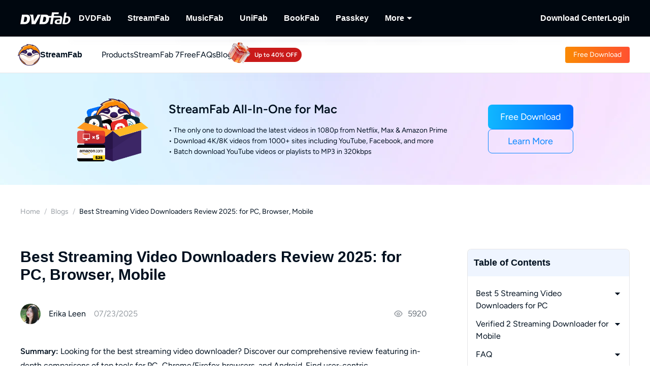

--- FILE ---
content_type: text/html;charset=utf-8
request_url: https://streamfab.dvdfab.cn/blog/best-streaming-video-downloader-review.htm
body_size: 61433
content:
<!DOCTYPE html><html  lang="en" class="lang-en"><head><meta charset="utf-8">
<meta name="viewport" content="width=device-width, initial-scale=1">
<title>Best Streaming Video Downloaders Review 2025: for PC, Browser, Mobile</title>
<link rel="preload" as="image" href="https://r4.dvdfab.cn/upload/drmdownloader/en/best-streaming-video-downloader-review-6JVq.jpg" fetchpriority="high">
<link rel="preload" as="image" href="https://assets.dvdfab.cn/img/product/685a22d9b6f67_1750737625.png" fetchpriority="high" data-sort="0">
<link rel="preload" as="image" href="https://images.dvdfab.cn/media/banner_bg_260_2x_nuj2j6.png/public" fetchpriority="high" data-sort="0">
<link rel="preload" as="image" href="https://images.dvdfab.cn/media/en_ofsv4j.png/public" fetchpriority="high">
<script src="https://challenges.cloudflare.com/turnstile/v0/api.js" async></script>
<link rel="stylesheet" href="https://r1.dvdfab.cn/fonts/cn/iconfont/single_251231.css">
<link rel="stylesheet" href="https://r1.dvdfab.cn/dist/202601/_nuxt3/entry.BDnzaAhj.css" crossorigin>
<link rel="stylesheet" href="https://r1.dvdfab.cn/dist/202601/_nuxt3/default.DiKdDc3N.css" crossorigin>
<link rel="stylesheet" href="https://r1.dvdfab.cn/dist/202601/_nuxt3/Index.Cces2FEm.css" crossorigin>
<link rel="stylesheet" href="https://r1.dvdfab.cn/dist/202601/_nuxt3/Index.Baudfb3t.css" crossorigin>
<link rel="stylesheet" href="https://r1.dvdfab.cn/dist/202601/_nuxt3/Buy.65A6CXfL.css" crossorigin>
<link rel="stylesheet" href="https://r1.dvdfab.cn/dist/202601/_nuxt3/Process.mBQtXlJL.css" crossorigin>
<link rel="stylesheet" href="https://r1.dvdfab.cn/dist/202601/_nuxt3/Check.Cwgv3MLO.css" crossorigin>
<link rel="stylesheet" href="https://r1.dvdfab.cn/dist/202601/_nuxt3/ProPriceChangeNotice.DKR7DtMv.css" crossorigin>
<link rel="stylesheet" href="https://r1.dvdfab.cn/dist/202601/_nuxt3/SubDlg.Br3AaDhD.css" crossorigin>
<link rel="stylesheet" href="https://r1.dvdfab.cn/dist/202601/_nuxt3/el-input.uw2Q-UTh.css" crossorigin>
<link rel="stylesheet" href="https://r1.dvdfab.cn/dist/202601/_nuxt3/CheckMyCombo.CKM9wf6S.css" crossorigin>
<link rel="stylesheet" href="https://r1.dvdfab.cn/dist/202601/_nuxt3/Index.B_kFFDzX.css" crossorigin>
<link rel="stylesheet" href="https://r1.dvdfab.cn/dist/202601/_nuxt3/MacDownloadDialog.BOVOcLfk.css" crossorigin>
<link rel="stylesheet" href="https://r1.dvdfab.cn/dist/202601/_nuxt3/index.CvU750OE.css" crossorigin>
<link rel="stylesheet" href="https://r1.dvdfab.cn/dist/202601/_nuxt3/message.B9y2ClhR.css" crossorigin>
<link rel="stylesheet" href="https://r1.dvdfab.cn/dist/202601/_nuxt3/Breadcrumb.CgIviW2D.css" crossorigin>
<link rel="stylesheet" href="https://r1.dvdfab.cn/dist/202601/_nuxt3/Profile.MbBUUChO.css" crossorigin>
<link rel="stylesheet" href="https://r1.dvdfab.cn/dist/202601/_nuxt3/SocialIcons.DYX47o_Y.css" crossorigin>
<link rel="stylesheet" href="https://r1.dvdfab.cn/dist/202601/_nuxt3/ThumbUp.C6FddHnw.css" crossorigin>
<link rel="stylesheet" href="https://r1.dvdfab.cn/dist/202601/_nuxt3/el-form-item.Bs6UI5VS.css" crossorigin>
<link rel="stylesheet" href="https://r1.dvdfab.cn/dist/202601/_nuxt3/HArticleProList.BF85LHRd.css" crossorigin>
<link rel="stylesheet" href="https://r1.dvdfab.cn/dist/202601/_nuxt3/ProItem.DLN3IoMW.css" crossorigin>
<link rel="stylesheet" href="https://r1.dvdfab.cn/dist/202601/_nuxt3/index.C9k3KRVp.css" crossorigin>
<link rel="stylesheet" href="https://r1.dvdfab.cn/dist/202601/_nuxt3/Index.Bwiypfbl.css" crossorigin>
<link rel="stylesheet" href="https://r1.dvdfab.cn/dist/202601/_nuxt3/ArticlesCard.BNJZl-pb.css" crossorigin>
<link rel="stylesheet" href="https://r1.dvdfab.cn/dist/202601/_nuxt3/index.CqDAt6nr.css" crossorigin>
<link rel="stylesheet" href="https://r1.dvdfab.cn/dist/202601/_nuxt3/TopicInquiry.DaiKwYSz.css" crossorigin>
<link rel="stylesheet" href="https://r1.dvdfab.cn/dist/202601/_nuxt3/Index.CFKKsM3h.css" crossorigin>
<link rel="modulepreload" as="script" crossorigin href="https://r1.dvdfab.cn/dist/202601/_nuxt3/CUMAP5KY.js">
<link rel="modulepreload" as="script" crossorigin href="https://r1.dvdfab.cn/dist/202601/_nuxt3/B10tXlX7.js">
<link rel="modulepreload" as="script" crossorigin href="https://r1.dvdfab.cn/dist/202601/_nuxt3/CgJ1RRqo.js">
<link rel="modulepreload" as="script" crossorigin href="https://r1.dvdfab.cn/dist/202601/_nuxt3/CxIxrc5-.js">
<link rel="modulepreload" as="script" crossorigin href="https://r1.dvdfab.cn/dist/202601/_nuxt3/CdygCbHf.js">
<link rel="modulepreload" as="script" crossorigin href="https://r1.dvdfab.cn/dist/202601/_nuxt3/FjqvRqoO.js">
<link rel="modulepreload" as="script" crossorigin href="https://r1.dvdfab.cn/dist/202601/_nuxt3/662JpMOl.js">
<link rel="modulepreload" as="script" crossorigin href="https://r1.dvdfab.cn/dist/202601/_nuxt3/DGxnme0r.js">
<link rel="modulepreload" as="script" crossorigin href="https://r1.dvdfab.cn/dist/202601/_nuxt3/arwPwSvC.js">
<link rel="modulepreload" as="script" crossorigin href="https://r1.dvdfab.cn/dist/202601/_nuxt3/Co8IT1ED.js">
<link rel="modulepreload" as="script" crossorigin href="https://r1.dvdfab.cn/dist/202601/_nuxt3/DDRMUtJf.js">
<link rel="modulepreload" as="script" crossorigin href="https://r1.dvdfab.cn/dist/202601/_nuxt3/BXwYjv-R.js">
<link rel="modulepreload" as="script" crossorigin href="https://r1.dvdfab.cn/dist/202601/_nuxt3/CHWrBU5B.js">
<link rel="modulepreload" as="script" crossorigin href="https://r1.dvdfab.cn/dist/202601/_nuxt3/DjRGjrdE.js">
<link rel="modulepreload" as="script" crossorigin href="https://r1.dvdfab.cn/dist/202601/_nuxt3/BgPfwXbQ.js">
<link rel="modulepreload" as="script" crossorigin href="https://r1.dvdfab.cn/dist/202601/_nuxt3/Bp38MXyv.js">
<link rel="modulepreload" as="script" crossorigin href="https://r1.dvdfab.cn/dist/202601/_nuxt3/Bj92iEK9.js">
<link rel="modulepreload" as="script" crossorigin href="https://r1.dvdfab.cn/dist/202601/_nuxt3/DxatgmPJ.js">
<link rel="modulepreload" as="script" crossorigin href="https://r1.dvdfab.cn/dist/202601/_nuxt3/BS3fB4Ts.js">
<link rel="modulepreload" as="script" crossorigin href="https://r1.dvdfab.cn/dist/202601/_nuxt3/DYVtr1aY.js">
<link rel="modulepreload" as="script" crossorigin href="https://r1.dvdfab.cn/dist/202601/_nuxt3/zudNA7EF.js">
<link rel="modulepreload" as="script" crossorigin href="https://r1.dvdfab.cn/dist/202601/_nuxt3/Bha_0QXn.js">
<link rel="modulepreload" as="script" crossorigin href="https://r1.dvdfab.cn/dist/202601/_nuxt3/D0VQhxhv.js">
<link rel="modulepreload" as="script" crossorigin href="https://r1.dvdfab.cn/dist/202601/_nuxt3/8ayht7iN.js">
<link rel="modulepreload" as="script" crossorigin href="https://r1.dvdfab.cn/dist/202601/_nuxt3/9d9c6mAW.js">
<link rel="modulepreload" as="script" crossorigin href="https://r1.dvdfab.cn/dist/202601/_nuxt3/BEY8p_tE.js">
<link rel="modulepreload" as="script" crossorigin href="https://r1.dvdfab.cn/dist/202601/_nuxt3/CooTEbcY.js">
<link rel="modulepreload" as="script" crossorigin href="https://r1.dvdfab.cn/dist/202601/_nuxt3/BZyZc2H9.js">
<link rel="modulepreload" as="script" crossorigin href="https://r1.dvdfab.cn/dist/202601/_nuxt3/W-R9vDxa.js">
<link rel="modulepreload" as="script" crossorigin href="https://r1.dvdfab.cn/dist/202601/_nuxt3/B57HsF24.js">
<link rel="modulepreload" as="script" crossorigin href="https://r1.dvdfab.cn/dist/202601/_nuxt3/COjz8Anb.js">
<link rel="modulepreload" as="script" crossorigin href="https://r1.dvdfab.cn/dist/202601/_nuxt3/zi-Ok4pC.js">
<link rel="modulepreload" as="script" crossorigin href="https://r1.dvdfab.cn/dist/202601/_nuxt3/D7eGsOiT.js">
<link rel="modulepreload" as="script" crossorigin href="https://r1.dvdfab.cn/dist/202601/_nuxt3/Cn2_Hljy.js">
<link rel="modulepreload" as="script" crossorigin href="https://r1.dvdfab.cn/dist/202601/_nuxt3/DnnyHfqS.js">
<link rel="modulepreload" as="script" crossorigin href="https://r1.dvdfab.cn/dist/202601/_nuxt3/CNi0SFuC.js">
<link rel="modulepreload" as="script" crossorigin href="https://r1.dvdfab.cn/dist/202601/_nuxt3/4sC_15Vv.js">
<link rel="modulepreload" as="script" crossorigin href="https://r1.dvdfab.cn/dist/202601/_nuxt3/RiqjHhz7.js">
<link rel="modulepreload" as="script" crossorigin href="https://r1.dvdfab.cn/dist/202601/_nuxt3/DJl6Cmeh.js">
<link rel="modulepreload" as="script" crossorigin href="https://r1.dvdfab.cn/dist/202601/_nuxt3/BhvCWEo9.js">
<link rel="modulepreload" as="script" crossorigin href="https://r1.dvdfab.cn/dist/202601/_nuxt3/CHuL0f5y.js">
<link rel="modulepreload" as="script" crossorigin href="https://r1.dvdfab.cn/dist/202601/_nuxt3/JzypuSti.js">
<link rel="modulepreload" as="script" crossorigin href="https://r1.dvdfab.cn/dist/202601/_nuxt3/Bn7M9Y-3.js">
<link rel="modulepreload" as="script" crossorigin href="https://r1.dvdfab.cn/dist/202601/_nuxt3/SJLkYl4I.js">
<link rel="modulepreload" as="script" crossorigin href="https://r1.dvdfab.cn/dist/202601/_nuxt3/DstMigHd.js">
<link rel="modulepreload" as="script" crossorigin href="https://r1.dvdfab.cn/dist/202601/_nuxt3/BtmaF85A.js">
<link rel="preload" as="fetch" fetchpriority="low" crossorigin="anonymous" href="https://r1.dvdfab.cn/dist/202601/_nuxt3/builds/meta/d4966cfd-bfef-44f0-9c50-58d9f12e1fbe.json">
<link rel="dns-prefetch" href="//at.alicdn.com">
<link rel="dns-prefetch" href="//r1.dvdfab.cn">
<link rel="dns-prefetch" href="//r2.dvdfab.cn">
<link rel="dns-prefetch" href="//r3.dvdfab.cn">
<link rel="dns-prefetch" href="//r4.dvdfab.cn">
<link rel="dns-prefetch" href="//r5.dvdfab.cn">
<link rel="dns-prefetch" href="//r6.dvdfab.cn">
<link rel="dns-prefetch" href="//fonts.gstatic.com">
<link rel="dns-prefetch" href="//www.googletagmanager.com">
<link rel="dns-prefetch" href="//static.cloudflareinsights.com">
<link rel="prefetch" as="script" crossorigin href="https://r1.dvdfab.cn/dist/202601/_nuxt3/CQVpAH7P.js">
<link rel="prefetch" as="script" crossorigin href="https://r1.dvdfab.cn/dist/202601/_nuxt3/BU2WDXah.js">
<link rel="prefetch" as="script" crossorigin href="https://r1.dvdfab.cn/dist/202601/_nuxt3/ClxqoBkK.js">
<link rel="prefetch" as="script" crossorigin href="https://r1.dvdfab.cn/dist/202601/_nuxt3/DOtFohHu.js">
<link rel="prefetch" as="script" crossorigin href="https://r1.dvdfab.cn/dist/202601/_nuxt3/CwgLltrY.js">
<link rel="prefetch" as="script" crossorigin href="https://r1.dvdfab.cn/dist/202601/_nuxt3/CTCou7xj.js">
<link rel="prefetch" as="script" crossorigin href="https://r1.dvdfab.cn/dist/202601/_nuxt3/BhV-cIFj.js">
<link rel="prefetch" as="script" crossorigin href="https://r1.dvdfab.cn/dist/202601/_nuxt3/Dhk3ULBv.js">
<meta http-equiv="x-dns-prefetch-control" content="on">
<meta name="referrer" content="no-referrer-when-downgrade">
<link rel="icon" type="image/x-icon" href="https://r1.dvdfab.cn/images/streamfab/favicon.ico">
<link rel="icon" type="image/png" sizes="32x32" href="https://r1.dvdfab.cn/images/streamfab/favicon-32x32.png">
<link rel="icon" type="image/png" sizes="16x16" href="https://r1.dvdfab.cn/images/streamfab/favicon-16x16.png">
<link rel="apple-touch-icon" href="https://r1.dvdfab.cn/images/streamfab/apple-touch-icon.png">
<link rel="canonical" href="https://streamfab.dvdfab.cn/blog/best-streaming-video-downloader-review.htm">
<meta name="description" content="This article reviews top streaming video downloaders (for pc, chrome/firefox extensions, and mobile devices) and summarized main point for your consideration.">
<meta property="og:site_name" content="DVDFab">
<meta property="og:image" content="https://r4.dvdfab.cn/upload/drmdownloader/en/best-streaming-video-downloader-review-6JVq.jpg">
<meta property="og:image:width" content="700">
<meta property="og:image:height" content="394">
<meta property="og:type" content="article">
<meta property="og:title" content="Best Streaming Video Downloaders Review 2025: for PC, Browser, Mobile">
<meta property="og:url" content="https://streamfab.dvdfab.cn/blog/best-streaming-video-downloader-review.htm">
<meta property="og:description" content="This article reviews top streaming video downloaders (for pc, chrome/firefox extensions, and mobile devices) and summarized main point for your consideration.">
<script type="application/ld+json">{"@context":"https://schema.org","@graph":[{"@type":"Article","mainEntityOfPage":"https://streamfab.dvdfab.cn/blog/best-streaming-video-downloader-review.htm","@id":"https://streamfab.dvdfab.cn/blog/best-streaming-video-downloader-review.htm","headline":"Best Streaming Video Downloaders Review 2025: for PC, Browser, Mobile","author":{"@type":"Person","@id":"https://streamfab.dvdfab.cn/author/erika-leen.htm#author","name":"Erika","url":"https://streamfab.dvdfab.cn/author/erika-leen.htm"},"description":"This article reviews top streaming video downloaders (for pc, chrome/firefox extensions, and mobile devices) and summarized main point for your consideration.","dateModified":"2025-07-23T11:34:45+08:00","datePublished":"2025-06-17T13:02:46+08:00","publisher":{"@type":"Organization","name":"Fengtao Software","@id":"https://www.dvdfab.cn/about.htm#organization","logo":{"@type":"ImageObject","url":"https://images.dvdfab.cn/media/dvdfab_2.0_200_lhgwim.png/public","height":200,"width":200}},"image":{"@type":"ImageObject","url":"https://r4.dvdfab.cn/upload/drmdownloader/en/best-streaming-video-downloader-review-6JVq.jpg","height":1200,"width":1200}},{"@type":"BreadcrumbList","itemListElement":[{"@type":"ListItem","position":1,"name":"Home","item":"https://streamfab.dvdfab.cn/"},{"@type":"ListItem","position":2,"name":"Blogs","item":"https://streamfab.dvdfab.cn/blog.htm"},{"@type":"ListItem","position":3,"name":"Best Streaming Video Downloaders Review 2025: for PC, Browser, Mobile","item":"https://streamfab.dvdfab.cn/blog/best-streaming-video-downloader-review.htm"}]}]}</script>
<script type="module" src="https://r1.dvdfab.cn/dist/202601/_nuxt3/CUMAP5KY.js" crossorigin></script>
<script src="https://www.googletagmanager.com/gtag/js?id=G-0MFHMQ77XS" async></script>
<script> window.dataLayer = window.dataLayer || [];
      function gtag(){dataLayer.push(arguments);}
      gtag('js', new Date());
      gtag('config', 'G-0MFHMQ77XS');
      gtag('config', 'AW-663387220');</script><meta name="sentry-trace" content="837ac2fd4866addd6201a35279ff08a7-d825532825f15bf9-1"/>
<meta name="baggage" content="sentry-environment=production,sentry-release=dvdfab_new_online%401.0.0,sentry-public_key=6f7b8a45cce0ff8e759de5cd6e2699f9,sentry-trace_id=837ac2fd4866addd6201a35279ff08a7,sentry-transaction=GET%20%2Fblog%2F%3Aid().htm,sentry-sampled=true"/></head><body ><div id="__ref__" data-ref="" style="display: none"></div><!--teleport start anchor--><!----><!--teleport anchor--><div id="__nuxt"><div class="layout-default theme-dvdfab" data-has-subnav="has-subnav" data-glob-promotion-name="streamfab" data-glob-promotion-cookie-suffix="default" data-glob-article-page data-v-838514be><span data-v-838514be></span><!--[--><!----><header aria-label="Header" class="pc-nav-container" style="--v058c21a1:initial;--v9b3e7b44:28px;--v093f9233:initial;--e350c18a:#fff;--v3bc78651:12px;--v114df308:-24px;--v739ceec2:-15px;--v18b1d71f:#fff;--v7c073afe:-18px;--v6a58f2dc:-4px;"><!--[--><nav id="NavBar" aria-label="Primary Navigation" class="NavBar-wrapper top-0 left-0 w-full z-99" data-v-38087b25><div class="navbar-box-wrapper main-nav-pc" data-v-38087b25><div class="container" data-v-38087b25 data-v-889100c1><!--[--><div class="navbar-box flex-between w-full" data-v-38087b25><div class="navbar-left flex items-center" data-v-38087b25><a href="https://www.dvdfab.cn" class="navbar-logo font-size-0" data-v-38087b25><i class="dvdfab_main_nav_logo" data-v-38087b25></i></a><ul class="navbar-menu flex-between" data-v-38087b25><!--[--><!--[--><li class="nav-item pro-menu-item j-nav-item-more-li" data-v-38087b25><a href="https://www.dvdfab.cn/all-in-one.htm" class="j_nav_item font-bold" data-v-38087b25>DVDFab</a><div id="pcSelectBox_0" class="pc-select-box" data-v-38087b25><div id="pcSelect_0" class="pc-select" data-v-38087b25 data-v-f6e6728b><!--[--><a class="pc-select-div" href="https://www.dvdfab.cn/all-in-one.htm" data-v-f6e6728b><img onerror="this.setAttribute(&#39;data-error&#39;, 1)" width="44" height="44" alt="DVDFab" loading="lazy" data-nuxt-img srcset="https://images.dvdfab.cn/media/DVDFab_120_7z6pgv.png/public 1x" imgpreload="false" data-v-f6e6728b src="https://images.dvdfab.cn/media/DVDFab_120_7z6pgv.png/public"><div data-v-f6e6728b><div class="font-700 pro-name" data-v-f6e6728b>DVDFab</div><div class="my-desc-p" data-v-f6e6728b><p>Complete DVD/Blu-ray/UHD Solutions.</p></div></div></a><!--]--></div></div></li><!--]--><!--[--><li class="nav-item pro-menu-item j-nav-item-more-li" data-v-38087b25><a href="https://streamfab.dvdfab.cn/downloader.htm" class="j_nav_item font-bold" data-v-38087b25>StreamFab</a><div id="pcSelectBox_1" class="pc-select-box" data-v-38087b25><div id="pcSelect_1" class="pc-select" data-v-38087b25 data-v-f6e6728b><!--[--><a class="pc-select-div" href="https://streamfab.dvdfab.cn/downloader.htm" data-v-f6e6728b><img onerror="this.setAttribute(&#39;data-error&#39;, 1)" width="44" height="44" alt="StreamFab" loading="lazy" data-nuxt-img srcset="https://images.dvdfab.cn/media/StreamFab_120_dyjdmc.png/public 1x" imgpreload="false" data-v-f6e6728b src="https://images.dvdfab.cn/media/StreamFab_120_dyjdmc.png/public"><div data-v-f6e6728b><div class="font-700 pro-name" data-v-f6e6728b>StreamFab</div><div class="my-desc-p" data-v-f6e6728b><p>Download Streaming Videos.</p></div></div></a><!--]--></div></div></li><!--]--><!--[--><li class="nav-item pro-menu-item j-nav-item-more-li" data-v-38087b25><a href="https://musicfab.dvdfab.cn" class="j_nav_item font-bold" data-v-38087b25>MusicFab</a><div id="pcSelectBox_2" class="pc-select-box" data-v-38087b25><div id="pcSelect_2" class="pc-select" data-v-38087b25 data-v-f6e6728b><!--[--><a class="pc-select-div" href="https://musicfab.dvdfab.cn" data-v-f6e6728b><img onerror="this.setAttribute(&#39;data-error&#39;, 1)" width="44" height="44" alt="MusicFab" loading="lazy" data-nuxt-img srcset="https://images.dvdfab.cn/media/MusicFab_120_xti4mf.png/public 1x" imgpreload="false" data-v-f6e6728b src="https://images.dvdfab.cn/media/MusicFab_120_xti4mf.png/public"><div data-v-f6e6728b><div class="font-700 pro-name" data-v-f6e6728b>MusicFab</div><div class="my-desc-p" data-v-f6e6728b><p>Download Streaming Music.</p></div></div></a><!--]--></div></div></li><!--]--><!--[--><li class="nav-item pro-menu-item j-nav-item-more-li" data-v-38087b25><a href="https://www.dvdfab.cn/unifab-ai.htm" class="j_nav_item font-bold" data-v-38087b25>UniFab</a><div id="pcSelectBox_3" class="pc-select-box" data-v-38087b25><div id="pcSelect_3" class="pc-select" data-v-38087b25 data-v-f6e6728b><!--[--><a class="pc-select-div" href="https://www.dvdfab.cn/unifab-ai.htm" data-v-f6e6728b><img onerror="this.setAttribute(&#39;data-error&#39;, 1)" width="44" height="44" alt="UniFab" loading="lazy" data-nuxt-img srcset="https://images.dvdfab.cn/media/unifab_120_q6lfzz.png/public 1x" imgpreload="false" data-v-f6e6728b src="https://images.dvdfab.cn/media/unifab_120_q6lfzz.png/public"><div data-v-f6e6728b><div class="font-700 pro-name" data-v-f6e6728b>UniFab</div><div class="my-desc-p" data-v-f6e6728b><p>Al Powered Video/Audio Enhancer.</p></div></div></a><!--]--></div></div></li><!--]--><!--[--><li class="nav-item pro-menu-item j-nav-item-more-li" data-v-38087b25><a href="https://www.dvdfab.cn/kindle-converter.htm" class="j_nav_item font-bold" data-v-38087b25>BookFab</a><div id="pcSelectBox_4" class="pc-select-box" data-v-38087b25><div id="pcSelect_4" class="pc-select" data-v-38087b25 data-v-f6e6728b><!--[--><a class="pc-select-div" href="https://www.dvdfab.cn/kindle-converter.htm" data-v-f6e6728b><img onerror="this.setAttribute(&#39;data-error&#39;, 1)" width="44" height="44" alt="BookFab" loading="lazy" data-nuxt-img srcset="https://images.dvdfab.cn/media/BookFab_120_om15vl.png/public 1x" imgpreload="false" data-v-f6e6728b src="https://images.dvdfab.cn/media/BookFab_120_om15vl.png/public"><div data-v-f6e6728b><div class="font-700 pro-name" data-v-f6e6728b>BookFab</div><div class="my-desc-p" data-v-f6e6728b><p>eBook Converter &amp; Audiobook Creator.</p></div></div></a><!--]--></div></div></li><!--]--><!--[--><li class="nav-item pro-menu-item j-nav-item-more-li" data-v-38087b25><a href="https://www.dvdfab.cn/passkey.htm" class="j_nav_item font-bold" data-v-38087b25>Passkey</a><div id="pcSelectBox_5" class="pc-select-box" data-v-38087b25><div id="pcSelect_5" class="pc-select" data-v-38087b25 data-v-f6e6728b><!--[--><a class="pc-select-div" href="https://www.dvdfab.cn/passkey.htm" data-v-f6e6728b><img onerror="this.setAttribute(&#39;data-error&#39;, 1)" width="44" height="44" alt="Passkey" loading="lazy" data-nuxt-img srcset="https://images.dvdfab.cn/media/passkey_120_gjdkht.png/public 1x" imgpreload="false" data-v-f6e6728b src="https://images.dvdfab.cn/media/passkey_120_gjdkht.png/public"><div data-v-f6e6728b><div class="font-700 pro-name" data-v-f6e6728b>Passkey</div><div class="my-desc-p" data-v-f6e6728b><p>Decrypt DVD/Blu-ray/UHD Discs.</p></div></div></a><!--]--></div></div></li><!--]--><!--[--><li class="nav-item pro-menu-item j-nav-item-more-li" data-v-38087b25><div class="j_nav_item font-bold j_nav_item_more" data-v-38087b25><span data-v-38087b25>More</span><i class="iconfont-sg icon-arrow_caret_down" data-v-38087b25></i><i class="iconfont-sg icon-arrow_caret_up" data-v-38087b25></i></div><div id="pcSelectBox_6" class="pc-select-box" data-v-38087b25><div id="pcSelect_6" class="pc-select" data-v-38087b25 data-v-f6e6728b><!--[--><a class="pc-select-div" href="https://playerfab.dvdfab.cn" data-v-f6e6728b><img onerror="this.setAttribute(&#39;data-error&#39;, 1)" width="44" height="44" alt="PlayerFab" loading="lazy" data-nuxt-img srcset="https://images.dvdfab.cn/media/PlayerFab_120_3qu0dc.png/public 1x" imgpreload="false" data-v-f6e6728b src="https://images.dvdfab.cn/media/PlayerFab_120_3qu0dc.png/public"><div data-v-f6e6728b><div class="font-700 pro-name" data-v-f6e6728b>PlayerFab</div><div class="my-desc-p" data-v-f6e6728b><p>Play Discs and Local/Streaming Videos.</p></div></div></a><a class="pc-select-div" href="https://recordfab.dvdfab.cn" data-v-f6e6728b><img onerror="this.setAttribute(&#39;data-error&#39;, 1)" width="44" height="44" alt="RecordFab" loading="lazy" data-nuxt-img srcset="https://images.dvdfab.cn/media/RecordFab_120_9bhmfh.png/public 1x" imgpreload="false" data-v-f6e6728b src="https://images.dvdfab.cn/media/RecordFab_120_9bhmfh.png/public"><div data-v-f6e6728b><div class="font-700 pro-name" data-v-f6e6728b>RecordFab</div><div class="my-desc-p" data-v-f6e6728b><p>Record Streaming Videos.</p></div></div></a><!--]--></div></div></li><!--]--><!--]--></ul><div data-v-38087b25><!--[--><!--]--></div></div><div class="navbar-right flex items-center" data-v-38087b25><div class="nav-item nav-item-download" data-v-38087b25><a href="https://www.dvdfab.cn/download.htm" class="nav-right-a font-bold" data-v-38087b25>Download Center</a></div><div class="nav-item member-box nav-right-a" data-v-38087b25><div data-v-38087b25><div class="el-skeleton is-animated dark dark" style="line-height:0;" data-v-38087b25><!--[--><!--[--><!--[--><div class="el-skeleton__item el-skeleton__h3 w100! h45!" data-v-38087b25><!--v-if--></div><!--]--><!--]--><!--]--></div></div><span class="no-login" style="display:none;" data-v-38087b25><a class="font-bold btn login" href="https://www.dvdfab.cn/login.htm" data-v-38087b25><span class="login-text font-s-normal" data-v-38087b25>Login</span></a></span><!----></div></div></div><!--]--></div></div></nav><nav id="proNavBarSed" aria-label="Secondary Navigation" class="pronavBar-wrapper sub-pc-nav" os="mac" createdat="2025-01-16T08:54:20.416Z" updatedat="2026-01-08T09:40:14.059Z" publishedat="2026-01-08T09:40:14.197Z" locale="en" data-v-38087b25 data-v-51424c43><div class="theme-streamfab sec-nav-bar" data-v-51424c43><div class="container" data-v-51424c43 data-v-889100c1><!--[--><div class="streamfab pronavBar-box" flex-between py-25 data-v-51424c43><div class="pronavBar-left" data-v-51424c43><div class="pronavBar-left-box" data-v-51424c43><a href="/" class="my-navbar-logo" data-v-51424c43><img onerror="this.setAttribute(&#39;data-error&#39;, 1)" width="32" height="32" alt="StreamFab" loading="eager" data-nuxt-img srcset="https://images.dvdfab.cn/media/StreamFab_120_dyjdmc.png/public 1x" imgpreload="false" data-v-51424c43 src="https://images.dvdfab.cn/media/StreamFab_120_dyjdmc.png/public"><span class="font-700 logo-title" data-v-51424c43>StreamFab</span></a></div><ul class="pronavBar-menu-list" flex items-center gap32 data-v-51424c43><!--[--><!--[--><li class="pronavBar-menu-item title7" data-v-51424c43><!--[--><span class="pronavBar-menu-link" data-v-51424c43>Products</span><!----><!--]--><!----></li><!--]--><!--[--><li class="pronavBar-menu-item title7" data-v-51424c43><!--[--><a class="pronavBar-menu-link" href="/streamfab7.htm" target="_self" data-v-51424c43>StreamFab 7</a><!--]--><!----></li><!--]--><!--[--><li class="pronavBar-menu-item title7" data-v-51424c43><!--[--><span class="pronavBar-menu-link" data-v-51424c43>Free</span><!----><!--]--><div id="subPcSelectBox_2" class="free-box" data-v-51424c43><div id="subPcSelect_2" class="pc-select" mobileshowdetail="0" data-v-51424c43 data-v-eac1925c><!--[--><a class="pc-select-div" href="/youtube-downloader.htm" data-v-eac1925c><div data-v-eac1925c><div class="font-600 pro-name font-s-md" data-v-eac1925c>YouTube Downloader</div><div class="desc" data-v-eac1925c>Download YouTube Videos for Free.</div></div></a><!--]--></div></div></li><!--]--><!--[--><li class="pronavBar-menu-item title7 active_faqs" data-v-51424c43><!--[--><a class="pronavBar-menu-link" href="/support.htm" target="_self" data-v-51424c43>FAQs</a><!--]--><!----></li><!--]--><!--[--><li class="pronavBar-menu-item title7" data-v-51424c43><!--[--><a class="pronavBar-menu-link" href="/blog.htm" target="_self" data-v-51424c43>Blog</a><!--]--><!----></li><!--]--><!--[--><li class="pronavBar-menu-item title7" data-v-51424c43><!--[--><!--[--><span data-v-51424c43></span><!--]--><!--]--><!----></li><!--]--><!--]--></ul></div><div class="pronavBar-right" flex justify-end data-v-51424c43><div class="pronavBar-btn-box" flex items-center gap10 data-v-51424c43><!--[--><!--[--><a class="my-btn my-btn__small my-btn__primary" href="https://www.dvdfab.cn/mlink/download.php" target="_self" role="button" aria-label="Download Link" data-my-btn-type="download" showicon="false" clienttype os="mac" slug data-vars-dpid="1757" data-warden-ck-parm="eyJwaWRzIjpbMTc1N10sImV2ZW50X2NhdGVnb3J5IjoibmF2IiwiZXZlbnRfbGFiZWwiOiJkb3dubG9hZCIsImV2ZW50X3ZhbHVlIjoiZG93bmxvYWQiLCJldmVudF90YXJnZXQiOnsicG9zaXRpb24iOiJzdHJlYW1mYWJfbmF2X2hlYWRlciJ9fQ==" data-v-51424c43 data-v-216642ac data-seo-id="seo-link-0"><div class="my-btn-wrapper" data-v-216642ac><!----><!--[--><!----><div class="my-btn__text-wrapper" data-v-216642ac><div class="my-btn__text" data-v-216642ac><span data-v-216642ac>Free Download</span><!----></div><!----></div><!----><!--]--></div></a><!--]--><!--]--></div></div></div><!--]--></div></div><div class="pc-nav-menu" style="display:none;" data-v-51424c43><!----></div></nav><!--]--></header><!--]--><!--[--><div data-warden-g-parm="e30=" class="theme-common" hidden-popular-tags="false"><div data-vars-rpid="757" data-warden-g-parm="eyJhcnRpY2xlX2luZm8iOnsibGV2ZWwiOiJhY2N1cmF0ZSJ9LCJyZWxhdGVkX3Byb2R1Y3QiOiI3NTcifQ==" class="resource-wrap" data-v-781b2ccc><div role="region" class="section size-mini art-top-banner top-banner" data-v-781b2ccc data-v-3f3cbb37 style="--e70e8bd6:url(https://images.dvdfab.cn/media/banner_bg_260_2x_nuj2j6.png/public) no-repeat center top;" data-v-d1e0284a><!--[--><div class="container position-relative" data-v-3f3cbb37 data-v-889100c1><!--[--><div class="ptb-top flex flex-items-center flex-justify-center" data-v-3f3cbb37><!----><div class="ptb-image flex-center" data-v-3f3cbb37><img onerror="this.setAttribute(&#39;data-error&#39;, 1)" width="204" height="204" alt="StreamFab All-In-One for Mac" data-nuxt-img srcset="https://assets.dvdfab.cn/img/product/685a22d9b6f67_1750737625.png 1x" imgpreload="false" class="my-box-img" data-v-3f3cbb37 src="https://assets.dvdfab.cn/img/product/685a22d9b6f67_1750737625.png"></div><div class="ptb-content ml-10a mr-20a" data-v-3f3cbb37><div class="ptb-title title5 font-600 mb-4a" data-v-3f3cbb37><span data-v-3f3cbb37>StreamFab All-In-One for Mac</span></div><!--[--><!--]--><div class="ptb-desc" data-v-3f3cbb37><ul><li class="color-white">• The only one to download the latest videos in 1080p from Netflix, Max & Amazon Prime</li><li class="color-white">• Download 4K/8K videos from 1000+ sites including YouTube, Facebook, and more</li><li class="color-white">• Batch download YouTube videos or playlists to MP3 in 320kbps</li></ul></div></div><div class="btn-group flex" data-v-3f3cbb37><!--[--><div class="btn-item" data-v-3f3cbb37><a class="my-btn my-btn__normal my-btn__primary" target="_blank" rel="noopener" href="https://www.dvdfab-download.com?downloadUrl=https://www.dvdfab.cn/mlink/download.php" target="_self" role="button" aria-label="Download Link" data-my-btn-type="download" showicon="false" clienttype os="win" slug data-warden-ck-parm="eyJldmVudF92YWx1ZSI6InJlc291cmNlIiwiZXZlbnRfbGFiZWwiOiJiYW5uZXIiLCJwaWRzIjpbMTc1N119" data-v-3f3cbb37 data-v-216642ac data-seo-id="seo-link-1"><div class="my-btn-wrapper" data-v-216642ac><!----><!--[--><!----><div class="my-btn__text-wrapper" data-v-216642ac><div class="my-btn__text" data-v-216642ac><span data-v-216642ac>Free Download</span><!----></div><!----></div><!----><!--]--></div></a></div><div class="btn-item" data-v-3f3cbb37><a class="my-btn my-btn__normal my-btn__ghost btn-learmore" href="/downloader.htm" target="_self" role="button" showicon="false" slug data-v-3f3cbb37 data-v-216642ac><div class="my-btn-wrapper" data-v-216642ac><!----><!--[--><!----><div class="my-btn__text-wrapper" data-v-216642ac><div class="my-btn__text" data-v-216642ac><span data-v-216642ac>Learn More</span><!----></div><!----></div><!----><!--]--></div></a></div><!--]--></div></div><!--[--><!--]--><!--]--></div><!--]--></div><section class="article-content pt-10a" data-v-781b2ccc><div class="container article-container" data-v-781b2ccc data-v-889100c1><!--[--><div class="article-left" data-v-781b2ccc><div class="article-left-top" data-v-781b2ccc><div class="article-content-2" data-v-781b2ccc data-v-8f0a52b2><div class="breadcrumb-wrapper has-bg-color size-normal" data-v-8f0a52b2 data-v-949c59ac><ul class="breadcrumb-list" data-v-949c59ac><!--[--><!--[--><li class="breadcrumb-item" data-v-949c59ac><!----><a class="link op-40" href="/" data-v-949c59ac>Home</a></li><!--]--><!--[--><li class="breadcrumb-item" data-v-949c59ac><span class="split" data-v-949c59ac>/</span><a class="link op-40" href="/blog.htm" data-v-949c59ac>Blogs</a></li><!--]--><!--[--><li class="active breadcrumb-item" data-v-949c59ac><span class="split" data-v-949c59ac>/</span><span class="text" data-v-949c59ac>Best Streaming Video Downloaders Review 2025: for PC, Browser, Mobile</span></li><!--]--><!--]--></ul></div><h1 class="mt-15a mb-10a font-s-md2" data-v-8f0a52b2>Best Streaming Video Downloaders Review 2025: for PC, Browser, Mobile</h1><div class="author-box flex-between pb-20" data-v-8f0a52b2><div class="left flex items-center" data-v-8f0a52b2><a class="cursor-pointer author-hover-trigger relative" data-v-8f0a52b2><img onerror="this.setAttribute(&#39;data-error&#39;, 1)" width="40" height="40" loading="lazy" data-nuxt-img srcset="https://images.dvdfab.cn/media/erika_uc2i4v.jpg/public 1x" imgpreload="false" class="b-radius-lg mr-16" data-v-8f0a52b2 src="https://images.dvdfab.cn/media/erika_uc2i4v.jpg/public"><a href="https://streamfab.dvdfab.cn/author/erika-leen.htm" class="mr-16 name" data-v-8f0a52b2>Erika Leen</a></a><span class="mr-16 op-40" data-v-8f0a52b2>07/23/2025</span></div><div class="right flex-between op-60" data-v-8f0a52b2><i class="iconfont-sg icon-eye mr-10" data-v-8f0a52b2></i><span data-v-8f0a52b2>5920</span></div></div><p class="mt-20 mb-20 article-txt" data-v-8f0a52b2><b>Summary:</b> Looking for the best streaming video downloader? Discover our comprehensive review featuring in-depth comparisons of top tools for PC, Chrome/Firefox browsers, and Android. Find user-centric recommendations, practical pros & cons, and which solution is right for your streaming and download needs.</p><!--teleport start--><!--teleport end--></div><div class="post-content" data-v-781b2ccc><div class="directory-list"><p class="title font-s-md" id="table-tit">Table of Contents<i class="directory-arrow-i iconfont-sg icon-caret-down table-tit-icon cont-open-n icon-arrow_line_dwon"></i></p><ul class="first"><li class="directory-li"><a class="directory-link" href="#part1">Best 5 Streaming Video Downloaders for PC</a><i class="directory-arrow-i iconfont-sg icon-caret-down sid-open-n" ></i></li><li class="no-list-style"><ul class=""><li class="directory-li"><a class="directory-link" href="#part1_1">1. StreamFab Video Downloader: &nbsp;High-Quality Output Option</a></li></ul><ul class=""><li class="directory-li"><a class="directory-link" href="#part1_2">2. Tunepat Video Downloader: Second Choice</a></li></ul><ul class=""><li class="directory-li"><a class="directory-link" href="#part1_3">3. Kigo Video Downloader: 720P for Some at Best</a></li></ul><ul class=""><li class="directory-li"><a class="directory-link" href="#part1_4">4. YT Saver Downloader: Good for YTB Videos</a></li></ul><ul class=""><li class="directory-li"><a class="directory-link" href="#part1_5">5. Locoloader: Verified Stream&nbsp;Downloader&nbsp;for Chrome/Firefox</a></li></ul></li></ul><ul class="first"><li class="directory-li"><a class="directory-link" href="#part2">Verified 2 Streaming Downloader for Mobile</a><i class="directory-arrow-i iconfont-sg icon-caret-down sid-open-n" ></i></li><li class="no-list-style"><ul class=""><li class="directory-li"><a class="directory-link" href="#part2_1">1. StreamFab for Android</a></li></ul><ul class=""><li class="directory-li"><a class="directory-link" href="#part2_2">2. Seal</a></li></ul></li></ul><ul class="first"><li class="directory-li"><a class="directory-link" href="#part3">FAQ</a><i class="directory-arrow-i iconfont-sg icon-caret-down sid-open-n" ></i></li><li class="no-list-style"><ul class=""><li class="directory-li"><a class="directory-link" href="#part3_1">1. Is it legal to use a streaming video downloader?</a></li></ul><ul class=""><li class="directory-li"><a class="directory-link" href="#part3_2">2. Can I get a stable full HD or 4K output?</a></li></ul></li></ul><ul class="first"><li class="directory-li"><a class="directory-link" href="#part4">Conclusion</a></li></ul></div>

<p>Let&rsquo;s cut to the chase&mdash;if you&rsquo;ve ever tried to figure out which streaming video downloader is best (and who hasn&rsquo;t fallen into that rabbit hole?), this review&rsquo;s for you. I&rsquo;ve poked around, tinkered, maybe even sworn at my screen a bit, and I&rsquo;m pulling together the facts plus my own two cents. Hopefully, you&rsquo;ll walk away actually knowing which tool to trust for&nbsp;<a href="https://streamfab.dvdfab.cn/blog/download-streaming-video.htm">streaming video downloads</a>.</p>

<p>Let&rsquo;s cut to the chase&mdash;if you&rsquo;ve ever tried to figure out which streaming video tool is best (and who hasn&rsquo;t fallen into that rabbit hole?), this review&rsquo;s for you. I&rsquo;ve poked around, tinkered, maybe even sworn at my screen a bit, and I&rsquo;m pulling together the facts plus my own two cents. Hopefully, you&rsquo;ll walk away actually knowing which tool to trust for offline viewing workflows and supported <a href="https://streamfab.dvdfab.cn/blog/download-streaming-video.htm">streaming video downloads</a>.</p>

<p><img alt="best streaming video downloader" src="https://r4.dvdfab.cn/upload/drmdownloader/en/best-streaming-video-downloader-review-6JVq.jpg" style="max-width:700px" width="700" height="394" data-class="1" width="700" height="394" 
    onError="this.setAttribute('data-error', 1)"  loading="lazy" srcset="https://r4.dvdfab.cn/upload/drmdownloader/en/best-streaming-video-downloader-review-6JVq.jpg 1x, https://r4.dvdfab.cn/upload/drmdownloader/en/best-streaming-video-downloader-review-6JVq.jpg 2x" data-nuxt-img="" data-class="1" width="700" height="394" 
    onError="this.setAttribute('data-error', 1)"  loading="lazy" srcset="https://r4.dvdfab.cn/upload/drmdownloader/en/best-streaming-video-downloader-review-6JVq.jpg 1x, https://r4.dvdfab.cn/upload/drmdownloader/en/best-streaming-video-downloader-review-6JVq.jpg 2x" data-nuxt-img=""></p>

<div class="cms-fieldset-box">
<div class="cms-fieldset-content">
<p><span style="color:#2980b9;"><strong>⭐ My evaluation criteria are mainly based on the following aspects&nbsp;</strong></span></p>

<ul>
	<li>
<strong>Supporte services:</strong> A good tool should support mainstream video platforms (for example, YouTube and other widely used services).&nbsp;</li>
	<li>
<strong>Download speed and efficiency:</strong> I prefer those that support batch processing or have an automatic task mode.</li>
	<li>
<strong>Safety and reliability: </strong>These downloaders must be safe and non-toxic. I have personally used all of them to ensure that my recommendations will not cause any negative impact on readers.</li>
	<li>
<strong>Ease of use and success rate:&nbsp;</strong>A good streaming video downloader should be easy to use and should have a success rate of at least 80% or more.</li>
</ul>
</div>
</div>

<h2>
<a name="part1"></a>Best 5 Streaming Video Downloaders for PC</h2>

<h3>
<a name="part1_1"></a>1. StreamFab Video Downloader: &nbsp;High-Quality Output Option</h3>

<p><span style="color:#27ae60;"><em><strong>If you&rsquo;re like me and demand crystal clear, trustworthy downloads, StreamFab&rsquo;s your go-to. Plus, it covers a ton of streaming platforms, which is a huge win.</strong></em></span></p>

<div class="product-card">
<div class="product-card-img"><img alt="best stream video downloader: streamfab" src="https://assets.dvdfab.cn/img/product/685a22d9b6f67_1750737625.png" style="max-width:230px" width="230" height="230" data-class="1" width="230" height="230" 
    onError="this.setAttribute('data-error', 1)"  loading="lazy" srcset="https://assets.dvdfab.cn/img/product/685a22d9b6f67_1750737625.png 1x, https://assets.dvdfab.cn/img/product/685a22d9b6f67_1750737625.png 2x" data-nuxt-img="" data-class="1" width="230" height="230" 
    onError="this.setAttribute('data-error', 1)"  loading="lazy" srcset="https://assets.dvdfab.cn/img/product/685a22d9b6f67_1750737625.png 1x, https://assets.dvdfab.cn/img/product/685a22d9b6f67_1750737625.png 2x" data-nuxt-img=""></div>

<div class="product-card-content">
<div class="product-card-title"><a href="https://streamfab.dvdfab.cn/downloader.htm">StreamFab Video Downloader</a></div>

<p class="product-card-cell">A top-tier PC streaming video tool. It stands out for its broad compatibility, allowing users to manage supported streaming content for offline viewing where permitted by each platform&rsquo;s terms, across major subscription services and many regional sites.</p>

<div class="download-btn-group template-1">
<div class="btn-box"><a class="btn btn-win" target="_blank" rel="noopener" href="https://www.dvdfab-download.com?downloadUrl=https://www.dvdfab.cn/mlink/download.php" data-seo-id="seo-link-2"><i class="win icon_download_win_h">&nbsp;</i> <span class="quicksand-bold">Try for Free</span> </a></div>

<div class="btn-box"><a class="btn btn-mac" target="_blank" rel="noopener" href="https://www.dvdfab-download.com?downloadUrl=https://www.dvdfab.cn/mlink/download.php" data-seo-id="seo-link-3"><i class="mac icon_download_mac_h">&nbsp;</i> <span class="quicksand-bold">Try for Free</span> </a></div>
</div>
</div>
</div>

<div class="ctp-content">
<div class="ctp-pros ctp-con">
<div class="ctp-pros-title">PROS</div>

<div>50+ major streaming services supported (availability varies by region/title) and 1,000+ online sites</div>

<div>
<i class="icon_ctp_right">&nbsp;</i>Supports high-quality output up to 1080p/4K (and higher on some sources)</div>

<div>Automatic and batch task capabilities</div>

<div>
<i class="icon_ctp_right">&nbsp;</i>Retains subtitles and audio tracks</div>
</div>

<div class="ctp-cons ctp-con">
<div class="ctp-cons-title">CONS</div>

<div>
<i class="icon_ctp_error">&nbsp;</i>Requires a paid plan for full access (there is a free trial, but long-term use needs a subscription)</div>
</div>
</div>

<p class="title-colorful"><span class="cms-colorful-text cms-colorful-text-red">Deep Analysis - Experience &amp; Features:</span></p>

<p class="title-colorful">StreamFab brands itself as a premium solution, emphasizing a native workflow to provide high-quality output (1080p, HDR, Dolby Vision, and advanced audio codecs) and fast task completion, setting it apart from competitors that often resort to low-quality transcoding or basic screencasting methods.</p>

<p class="title-colorful">💡<u><em>More infomation:&nbsp;<a href="https://streamfab.dvdfab.cn/blog/difference-between-downloading-and-recording.htm">download vs. re-encode</a></em></u></p>

<p class="title-colorful">I went poking around Trustpilot for StreamFab reviews. With 539 reviews, its average score is 4.5 out of 5, which isn&rsquo;t bad at all. Seventy-four percent gave it 5 stars, 15% gave it 4, and only 8% handed out a measly 1 star. Most users are happy with how it works, though a few have tossed in suggestions for improvements. Not perfect, but what is?</p>

<p class="title-colorful"><img alt="best stream video downloader: streamfab" src="https://r3.dvdfab.cn/upload/drmdownloader/en/best-streaming-video-downloader-review-6ndh.jpg" style="max-width:700px" width="700" height="125" data-class="1" width="700" height="125" 
    onError="this.setAttribute('data-error', 1)"  loading="lazy" srcset="https://r3.dvdfab.cn/upload/drmdownloader/en/best-streaming-video-downloader-review-6ndh.jpg 1x, https://r3.dvdfab.cn/upload/drmdownloader/en/best-streaming-video-downloader-review-6ndh.jpg 2x" data-nuxt-img="" data-class="1" width="700" height="125" 
    onError="this.setAttribute('data-error', 1)"  loading="lazy" srcset="https://r3.dvdfab.cn/upload/drmdownloader/en/best-streaming-video-downloader-review-6ndh.jpg 1x, https://r3.dvdfab.cn/upload/drmdownloader/en/best-streaming-video-downloader-review-6ndh.jpg 2x" data-nuxt-img=""></p>

<p class="title-colorful">What really caught my eye about StreamFab is just how darn easy it is to use, whether you&rsquo;re someone who likes to binge-watch or you&rsquo;re a content creator trying to keep things neat and organized. Plus, the lossless video quality? Up to 1080p, sometimes even 4K! Super crisp, I mean, who wants blurry videos, anyway?</p>

<p>StreamFab isn&rsquo;t just for handling single videos. It&rsquo;s the way you can process multiple episodes in one go that&rsquo;s the real convenience. Like, select the episodes you want, queue the tasks with a couple of clicks, and let it run in the background while you do something else.</p>

<p>Also, <strong>subtitles and audio options</strong>. Super handy if you watch foreign shows or just like to have choices. Installation is easy, updates are pretty frequent, and support actually replies&mdash;something I wish was more common. I can only say so much here, though; if you really want the nitty-gritty, you&rsquo;ll have to read the full <a href="https://streamfab.dvdfab.cn/blog/streamfab-review.htm">StreamFab review</a>.</p>

<div class="cms-tips-card">
<div class="cms-tips-icon"><img alt="tips icon" height="24" src="https://r2.dvdfab.cn/images/article/cms/cms_light_tips.png" width="24" data-class="1" width="24" height="24" 
    onError="this.setAttribute('data-error', 1)"  loading="lazy" srcset="https://r2.dvdfab.cn/images/article/cms/cms_light_tips.png 1x, https://r2.dvdfab.cn/images/article/cms/cms_light_tips.png 2x" data-nuxt-img="" data-class="1" width="24" height="24" 
    onError="this.setAttribute('data-error', 1)"  loading="lazy" srcset="https://r2.dvdfab.cn/images/article/cms/cms_light_tips.png 1x, https://r2.dvdfab.cn/images/article/cms/cms_light_tips.png 2x" data-nuxt-img=""></div>

<div class="cms-tips-desc">For the operation steps of StreamFab, please check:&nbsp;<a href="https://streamfab.dvdfab.cn/blog/how-to-use-streamfab.htm" target="_blank">how to use StreamFab</a>
</div>
</div>

<div class="talk-122">
<div class="cms-talk-left">
<div class="cms-talk-user">
<div class="cms-talk-portrait"><img alt="avatar" height="80" src="https://r2.dvdfab.cn/images/article/cms/cms_b_smile.png" width="80" data-class="1" width="80" height="80" 
    onError="this.setAttribute('data-error', 1)"  loading="lazy" srcset="https://r2.dvdfab.cn/images/article/cms/cms_b_smile.png 1x, https://r2.dvdfab.cn/images/article/cms/cms_b_smile.png 2x" data-nuxt-img="" data-class="1" width="80" height="80" 
    onError="this.setAttribute('data-error', 1)"  loading="lazy" srcset="https://r2.dvdfab.cn/images/article/cms/cms_b_smile.png 1x, https://r2.dvdfab.cn/images/article/cms/cms_b_smile.png 2x" data-nuxt-img=""></div>
</div>

<div class="cms-talk-text xblue">
<div>
<dl>
	<dd>After messing around with a bunch of these tools, StreamFab has kinda become my go-to. Why? It just feels solid, like it doesn&rsquo;t crash (much), gives you clean, top-notch videos, and covers more platforms than most. Plus, I like that it runs the workflow directly without relying on awkward transcoding, unlike some sketchy apps I&rsquo;ve tried that basically just record your screen. That gets old fast.</dd>
	<dd>&nbsp;</dd>
	<dd>Basically, StreamFab&rsquo;s tech advantage is what makes it valuable, and that&rsquo;s the price.</dd>
</dl>
</div>
</div>
</div>
</div>

<h3>
<a name="part1_2"></a>2. Tunepat Video Downloader: Second Choice</h3>

<p><em><span style="color:#27ae60;"><strong>TunePat is suitable for users who want offline viewing support on major subscription services, don&rsquo;t require the highest resolution, and value a clean, stable experience.</strong></span></em></p>

<p>TunePat Video Downloader has been hanging around for about four years now, which shows it&rsquo;s got some staying power. It&rsquo;s mostly popular with PC folks who want a simple offline viewing workflow for big-name subscription streaming sites. Honestly, it just feels reliable and pretty steady.</p>

<p><img alt="best stream video downloader: tunepat" src="https://r3.dvdfab.cn/upload/drmdownloader/tunepat-review-92CG.jpeg" style="max-width:700px" width="700" height="328" data-class="1" width="700" height="328" 
    onError="this.setAttribute('data-error', 1)"  loading="lazy" srcset="https://r3.dvdfab.cn/upload/drmdownloader/tunepat-review-92CG.jpeg 1x, https://r3.dvdfab.cn/upload/drmdownloader/tunepat-review-92CG.jpeg 2x" data-nuxt-img="" data-class="1" width="700" height="328" 
    onError="this.setAttribute('data-error', 1)"  loading="lazy" srcset="https://r3.dvdfab.cn/upload/drmdownloader/tunepat-review-92CG.jpeg 1x, https://r3.dvdfab.cn/upload/drmdownloader/tunepat-review-92CG.jpeg 2x" data-nuxt-img=""></p>

<div class="ctp-content">
<div class="ctp-pros ctp-con">
<div class="ctp-pros-title">PROS</div>

<div>
<i class="icon_ctp_right">&nbsp;</i>Supports seven major VIP streaming services</div>

<div>
<i class="icon_ctp_right">&nbsp;</i>Interface is straightforward and easy for beginners</div>

<div>
<i class="icon_ctp_right">&nbsp;</i>Four years of steady operation and regular software updates</div>
</div>

<div class="ctp-cons ctp-con">
<div class="ctp-cons-title">CONS</div>

<div>
<i class="icon_ctp_error">&nbsp;</i>Output quality capped at 720p on some major services (e.g., Disney+)</div>

<div>
<i class="icon_ctp_error">&nbsp;</i>Occasional download errors or platform restrictions after streaming service updates</div>
</div>
</div>

<p><span class="cms-colorful-text cms-colorful-text-red">Deep Analysis - Experience &amp; Features:</span></p>

<p class="title-colorful">On Trustpilot, tunepat-video.com has an overall rating of 2.7 out of 5, with a total of 25 reviews, showing that users have a relatively negative experience with the site. Among them, 52% of users gave 5 stars, 8% gave 4 stars, 4% gave 3 stars, and 19% gave 1 star. Obviously, most users&#39; reviews are concentrated in the low score range, reflecting certain usage problems</p>

<p class="title-colorful"><img alt="best stream video downloader: tunepat" src="https://r4.dvdfab.cn/upload/drmdownloader/en/best-streaming-video-downloader-review-ymCN.jpg" style="max-width:700px" width="700" height="128" data-class="1" width="700" height="128" 
    onError="this.setAttribute('data-error', 1)"  loading="lazy" srcset="https://r4.dvdfab.cn/upload/drmdownloader/en/best-streaming-video-downloader-review-ymCN.jpg 1x, https://r4.dvdfab.cn/upload/drmdownloader/en/best-streaming-video-downloader-review-ymCN.jpg 2x" data-nuxt-img="" data-class="1" width="700" height="128" 
    onError="this.setAttribute('data-error', 1)"  loading="lazy" srcset="https://r4.dvdfab.cn/upload/drmdownloader/en/best-streaming-video-downloader-review-ymCN.jpg 1x, https://r4.dvdfab.cn/upload/drmdownloader/en/best-streaming-video-downloader-review-ymCN.jpg 2x" data-nuxt-img=""></p>

<p class="title-colorful">TunePat offers compatibility with <strong>7 popular VIP streaming platforms</strong>, including Netflix, Amazon Prime Video, Disney+, Hulu, and a few others. However, I&rsquo;ve found that the coverage is much more <span style="color:#e74c3c;">limited</span> compared to leaders like StreamFab.&nbsp;</p>

<p>Another noticeable downside is the <span style="color:#e74c3c;">restricted output quality</span>, especially on premium platforms because Tunpat adopts &#39;&#39;re-encode mode&#39;&#39; instead of native download. For example, on some services, the maximum supported resolution can be limited to 720p. This could be a deal-breaker for users who wish to watch on high-resolution displays or repurpose content for creative projects.</p>

<p>The main pain with Tunepat Video Downloader is just how unreliable it can be. Sometimes it fails to download, sometimes there&rsquo;s yet another update. You gotta brace yourself for headaches.</p>

<div class="cms-tips-card">
<div class="cms-tips-icon"><img alt="tips icon" height="24" src="https://r2.dvdfab.cn/images/article/cms/cms_light_tips.png" width="24" data-class="1" width="24" height="24" 
    onError="this.setAttribute('data-error', 1)"  loading="lazy" srcset="https://r2.dvdfab.cn/images/article/cms/cms_light_tips.png 1x, https://r2.dvdfab.cn/images/article/cms/cms_light_tips.png 2x" data-nuxt-img="" data-class="1" width="24" height="24" 
    onError="this.setAttribute('data-error', 1)"  loading="lazy" srcset="https://r2.dvdfab.cn/images/article/cms/cms_light_tips.png 1x, https://r2.dvdfab.cn/images/article/cms/cms_light_tips.png 2x" data-nuxt-img=""></div>

<div class="cms-tips-desc">For a detailed review and operation steps of Tunepat, please check:&nbsp;<a href="https://streamfab.dvdfab.cn/blog/tunepat-review.htm">TunePat Video Downloader review</a>
</div>
</div>

<div class="talk-122">
<div class="cms-talk-left">
<div class="cms-talk-user">
<div class="cms-talk-portrait"><img alt="avatar" height="80" src="https://r2.dvdfab.cn/images/article/cms/cms_b_smile.png" width="80" data-class="1" width="80" height="80" 
    onError="this.setAttribute('data-error', 1)"  loading="lazy" srcset="https://r2.dvdfab.cn/images/article/cms/cms_b_smile.png 1x, https://r2.dvdfab.cn/images/article/cms/cms_b_smile.png 2x" data-nuxt-img="" data-class="1" width="80" height="80" 
    onError="this.setAttribute('data-error', 1)"  loading="lazy" srcset="https://r2.dvdfab.cn/images/article/cms/cms_b_smile.png 1x, https://r2.dvdfab.cn/images/article/cms/cms_b_smile.png 2x" data-nuxt-img=""></div>
</div>

<div class="cms-talk-text xblue">
<div>
<dl>
	<dd>From my usage, TunePat is a &ldquo;safe and simple&rdquo; option&mdash;trustworthy if your needs are basic, but the lack of full HD or 4K support on some networks is a letdown. For those who want straightforward downloading from a handful of major services and the demand is not so frequent, TunePat remains a respectable mid-range option.</dd>
</dl>
</div>
</div>
</div>
</div>

<h3>
<a name="part1_3"></a>3. Kigo Video Downloader: 720P for Some at Best</h3>

<p><em><span style="color:#27ae60;"><strong>Kigo Video Downloader is suitable for streamers whose needs are limited to downloading a few shows or movies for personal offline viewing from select mainstream platforms. </strong></span></em></p>

<p>Kigo works with a handful of the big-name streaming services, think Netflix, Amazon Prime Video, Disney+, but the list of sites it supports isn&rsquo;t huge. Still, using it feels pretty straightforward. You get your usual features: subtitles, batch downloads, and a few different file formats to pick from.</p>

<p><img alt="best stream video downloader: kigo" src="https://r4.dvdfab.cn/upload/drmdownloader/kigo-video-downloader-review-DXcB.jpeg" style="max-width:700px" width="700" height="337" data-class="1" width="700" height="337" 
    onError="this.setAttribute('data-error', 1)"  loading="lazy" srcset="https://r4.dvdfab.cn/upload/drmdownloader/kigo-video-downloader-review-DXcB.jpeg 1x, https://r4.dvdfab.cn/upload/drmdownloader/kigo-video-downloader-review-DXcB.jpeg 2x" data-nuxt-img="" data-class="1" width="700" height="337" 
    onError="this.setAttribute('data-error', 1)"  loading="lazy" srcset="https://r4.dvdfab.cn/upload/drmdownloader/kigo-video-downloader-review-DXcB.jpeg 1x, https://r4.dvdfab.cn/upload/drmdownloader/kigo-video-downloader-review-DXcB.jpeg 2x" data-nuxt-img=""></p>

<div class="ctp-content">
<div class="ctp-pros ctp-con">
<div class="ctp-pros-title">PROS</div>

<div>
<i class="icon_ctp_right">&nbsp;</i>Covers several popular subscription streaming services (Netflix, Disney+, Prime Video)</div>

<div>
<i class="icon_ctp_right">&nbsp;</i>Straightforward interface, accessible for beginners</div>

<div>
<i class="icon_ctp_right">&nbsp;</i>Supports subtitle downloading and batch mode</div>
</div>

<div class="ctp-cons ctp-con">
<div class="ctp-cons-title">CONS</div>

<div>
<i class="icon_ctp_error">&nbsp;</i>Output often restricted to 720p; no guarantee of Full HD or 4K</div>

<div>
<i class="icon_ctp_error">&nbsp;</i>Not fully reliable when handling restricted titles on subscription services; task failures are a recurring issue</div>
</div>
</div>

<p><span class="cms-colorful-text cms-colorful-text-red">Deep Analysis - Experience &amp; Features:</span></p>

<p>Checked out Trustpilot for Kigo Video-converter, and it&rsquo;s sitting at 4.1 out of 5. Not bad, although the total&rsquo;s only 32 reviews. Here&rsquo;s how it splits: 69% gave five stars, 6% gave four, 3% gave three, and 22% went straight for a single star (ouch). Most folks seem content with its features and performance. Still, with so few ratings, I wouldn&rsquo;t call the verdict ironclad. Just saying.</p>

<p><img alt="best stream video downloader: kigo" src="https://r4.dvdfab.cn/upload/drmdownloader/en/best-streaming-video-downloader-review-WTxl.jpg" style="max-width:700px" width="700" height="128" data-class="1" width="700" height="128" 
    onError="this.setAttribute('data-error', 1)"  loading="lazy" srcset="https://r4.dvdfab.cn/upload/drmdownloader/en/best-streaming-video-downloader-review-WTxl.jpg 1x, https://r4.dvdfab.cn/upload/drmdownloader/en/best-streaming-video-downloader-review-WTxl.jpg 2x" data-nuxt-img="" data-class="1" width="700" height="128" 
    onError="this.setAttribute('data-error', 1)"  loading="lazy" srcset="https://r4.dvdfab.cn/upload/drmdownloader/en/best-streaming-video-downloader-review-WTxl.jpg 1x, https://r4.dvdfab.cn/upload/drmdownloader/en/best-streaming-video-downloader-review-WTxl.jpg 2x" data-nuxt-img=""></p>

<p>Unlike StreamFab and TunePat which have more active Reddit or dedicated forums, there don&#39;t seem to be many active public community forums for KigoSoft Video Downloader. I feel like I should be one of its few users.</p>

<p>During my test, I encountered frequent inconsistencies&mdash;some videos downloaded smoothly, while others, especially those behind VIP restrictions, would inexplicably <span style="color:#e74c3c;">fail or get stuck </span>partway.</p>

<p>Output quality is one of those things that can really bug you. Kigo, just like TunePat, uses this re-encode mode thing. The catch? That pesky 720p limit for a bunch of VIP services. It&rsquo;s usually fine if you&rsquo;re just chilling with a movie on your laptop or tablet. But if you&rsquo;re like me (a little picky) and want those movies looking crisp on a big TV, it&rsquo;s kind of disappointing.</p>

<p>And let&rsquo;s not forget the crashes. I&rsquo;ve heard from others about sudden software meltdowns or mysteriously failed downloads. Honestly, that happened to me, too. Makes you wonder.</p>

<div class="cms-tips-card">
<div class="cms-tips-icon"><img alt="tips icon" height="24" src="https://r2.dvdfab.cn/images/article/cms/cms_light_tips.png" width="24" data-class="1" width="24" height="24" 
    onError="this.setAttribute('data-error', 1)"  loading="lazy" srcset="https://r2.dvdfab.cn/images/article/cms/cms_light_tips.png 1x, https://r2.dvdfab.cn/images/article/cms/cms_light_tips.png 2x" data-nuxt-img="" data-class="1" width="24" height="24" 
    onError="this.setAttribute('data-error', 1)"  loading="lazy" srcset="https://r2.dvdfab.cn/images/article/cms/cms_light_tips.png 1x, https://r2.dvdfab.cn/images/article/cms/cms_light_tips.png 2x" data-nuxt-img=""></div>

<div class="cms-tips-desc">For a detailed review and operation steps of Kigo downloader, please check:&nbsp;<a href="https://streamfab.dvdfab.cn/blog/kigo-video-downloader-review.htm">Kigo Video Downloader review</a>
</div>
</div>

<p><img alt="best stream video downloader review: kigo quality" src="https://r2.dvdfab.cn/upload/drmdownloader/en/best-streaming-video-downloader-review-8pUH.jpg" style="max-width:700px" width="700" height="454" data-class="1" width="700" height="454" 
    onError="this.setAttribute('data-error', 1)"  loading="lazy" srcset="https://r2.dvdfab.cn/upload/drmdownloader/en/best-streaming-video-downloader-review-8pUH.jpg 1x, https://r2.dvdfab.cn/upload/drmdownloader/en/best-streaming-video-downloader-review-8pUH.jpg 2x" data-nuxt-img="" data-class="1" width="700" height="454" 
    onError="this.setAttribute('data-error', 1)"  loading="lazy" srcset="https://r2.dvdfab.cn/upload/drmdownloader/en/best-streaming-video-downloader-review-8pUH.jpg 1x, https://r2.dvdfab.cn/upload/drmdownloader/en/best-streaming-video-downloader-review-8pUH.jpg 2x" data-nuxt-img=""></p>

<div class="talk-122">
<div class="cms-talk-left">
<div class="cms-talk-user">
<div class="cms-talk-portrait"><img alt="avatar" height="80" src="https://r2.dvdfab.cn/images/article/cms/cms_b_smile.png" width="80" data-class="1" width="80" height="80" 
    onError="this.setAttribute('data-error', 1)"  loading="lazy" srcset="https://r2.dvdfab.cn/images/article/cms/cms_b_smile.png 1x, https://r2.dvdfab.cn/images/article/cms/cms_b_smile.png 2x" data-nuxt-img="" data-class="1" width="80" height="80" 
    onError="this.setAttribute('data-error', 1)"  loading="lazy" srcset="https://r2.dvdfab.cn/images/article/cms/cms_b_smile.png 1x, https://r2.dvdfab.cn/images/article/cms/cms_b_smile.png 2x" data-nuxt-img=""></div>
</div>

<div class="cms-talk-text xblue">
<div>
<dl>
	<dd>Kigo kind of reminds me of those entry-level bikes you get before you&rsquo;re old enough to ride the big fancy ones. It&rsquo;s fine if you just need a quick, easy download here and there, but if you&rsquo;re a serious user, or someone hoping for flawless, high-def downloads, don&rsquo;t hold your breath. The app let me down several times, especially with VIP stuff, and 720p just doesn&rsquo;t cut it for us quality snobs.</dd>
	<dd>&nbsp;</dd>
	<dd>If your needs are tiny, Kigo works as a starter, but if you&rsquo;re often downloading or want more power, I&rsquo;d honestly try something else. Just my friendly suggestion.</dd>
</dl>
</div>
</div>
</div>
</div>

<h3>
<a name="part1_4"></a>4. YT Saver Downloader: Good for YTB Videos</h3>

<p><em><span style="color:#27ae60;"><strong>YT Saver is a pretty handy tool for folks who always find themselves wanting to snag videos off YouTube, or those other video sites I always forget the names of. Need to save a tutorial or your favorite new music video? It&#39;s worth a shot.</strong></span></em></p>

<p>YT Saver Downloader is designed primarily for PC users seeking an easy and budget-friendly way to download content from video-sharing websites. Its main selling point is affordability and simple support for popular platforms like YouTube. However, its supported services are relatively narrow compared with other average downloaders.</p>

<p><img alt="best stream video downloader review: yt saver" src="https://r4.dvdfab.cn/upload/drmdownloader/yt-saver-review-eaWk.jpeg" style="max-width:700px" width="700" height="249" data-class="1" width="700" height="249" 
    onError="this.setAttribute('data-error', 1)"  loading="lazy" srcset="https://r4.dvdfab.cn/upload/drmdownloader/yt-saver-review-eaWk.jpeg 1x, https://r4.dvdfab.cn/upload/drmdownloader/yt-saver-review-eaWk.jpeg 2x" data-nuxt-img="" data-class="1" width="700" height="249" 
    onError="this.setAttribute('data-error', 1)"  loading="lazy" srcset="https://r4.dvdfab.cn/upload/drmdownloader/yt-saver-review-eaWk.jpeg 1x, https://r4.dvdfab.cn/upload/drmdownloader/yt-saver-review-eaWk.jpeg 2x" data-nuxt-img=""></p>

<div class="ctp-content">
<div class="ctp-pros ctp-con">
<div class="ctp-pros-title">PROS</div>

<div>
<i class="icon_ctp_right">&nbsp;</i>Affordable for most users.</div>

<div>
<i class="icon_ctp_right">&nbsp;</i>Reliable for YouTube and similar public video sites (Vimeo, Dailymotion, etc.)</div>

<div>
<i class="icon_ctp_right">&nbsp;</i>Easy to operate with a clean interface</div>

<div>
<i class="icon_ctp_right">&nbsp;</i>Supports audio extraction (MP3, etc.) as well as video download</div>
</div>

<div class="ctp-cons ctp-con">
<div class="ctp-cons-title">CONS</div>

<div>
<i class="icon_ctp_error">&nbsp;</i>No support for major streaming services like Netflix</div>

<div>
<i class="icon_ctp_error">&nbsp;</i>Lacks of bulk and subtitle downloading</div>
</div>
</div>

<p><span class="cms-colorful-text cms-colorful-text-red">Deep Analysis - Experience &amp; Features:</span></p>

<p>So, I checked out Trustpilot and. YT Saver&#39;s got a pretty darn good score: 4.8 out of 5. That&rsquo;s based on 793 reviews, which isn&rsquo;t exactly a handful. Get this: 92% slapped down 5 stars, while 4% gave it 4, plus a scattering of 3s, 2s, and a few 1-star grumps (3%, if you care). Overall, folks seem pretty happy. Not bad.</p>

<p><img alt="best stream video downloader review: kigo quality" src="https://r2.dvdfab.cn/upload/drmdownloader/en/best-streaming-video-downloader-review-5CbS.jpg" style="max-width:700px" width="700" height="122" data-class="1" width="700" height="122" 
    onError="this.setAttribute('data-error', 1)"  loading="lazy" srcset="https://r2.dvdfab.cn/upload/drmdownloader/en/best-streaming-video-downloader-review-5CbS.jpg 1x, https://r2.dvdfab.cn/upload/drmdownloader/en/best-streaming-video-downloader-review-5CbS.jpg 2x" data-nuxt-img="" data-class="1" width="700" height="122" 
    onError="this.setAttribute('data-error', 1)"  loading="lazy" srcset="https://r2.dvdfab.cn/upload/drmdownloader/en/best-streaming-video-downloader-review-5CbS.jpg 1x, https://r2.dvdfab.cn/upload/drmdownloader/en/best-streaming-video-downloader-review-5CbS.jpg 2x" data-nuxt-img=""></p>

<p>So, after fiddling around, I found YT Saver actually does a pretty solid job grabbing stuff off YouTube and similar sites, think Vimeo, Dailymotion, you know the drill. You can snag videos in different formats and qualities, even pull just the audio. Super useful if you&rsquo;re into music or you&rsquo;re a bit of a podcast junkie like me.</p>

<p>But here&rsquo;s the thing (and it&rsquo;s a biggie): it absolutely doesn&rsquo;t work with Netflix, Prime Video, or Disney+. If you were hoping for that, nope, not happening.</p>

<div class="cms-tips-card">
<div class="cms-tips-icon"><img alt="tips icon" height="24" src="https://r2.dvdfab.cn/images/article/cms/cms_light_tips.png" width="24" data-class="1" width="24" height="24" 
    onError="this.setAttribute('data-error', 1)"  loading="lazy" srcset="https://r2.dvdfab.cn/images/article/cms/cms_light_tips.png 1x, https://r2.dvdfab.cn/images/article/cms/cms_light_tips.png 2x" data-nuxt-img="" data-class="1" width="24" height="24" 
    onError="this.setAttribute('data-error', 1)"  loading="lazy" srcset="https://r2.dvdfab.cn/images/article/cms/cms_light_tips.png 1x, https://r2.dvdfab.cn/images/article/cms/cms_light_tips.png 2x" data-nuxt-img=""></div>

<div class="cms-tips-desc">For a detailed review and operation steps of this stream downloader, please check:&nbsp;<a href="https://streamfab.dvdfab.cn/blog/yt-saver-review.htm">YT Saver review</a>
</div>
</div>

<div class="talk-122">
<div class="cms-talk-left">
<div class="cms-talk-user">
<div class="cms-talk-portrait"><img alt="avatar" height="80" src="https://r2.dvdfab.cn/images/article/cms/cms_b_smile.png" width="80" data-class="1" width="80" height="80" 
    onError="this.setAttribute('data-error', 1)"  loading="lazy" srcset="https://r2.dvdfab.cn/images/article/cms/cms_b_smile.png 1x, https://r2.dvdfab.cn/images/article/cms/cms_b_smile.png 2x" data-nuxt-img="" data-class="1" width="80" height="80" 
    onError="this.setAttribute('data-error', 1)"  loading="lazy" srcset="https://r2.dvdfab.cn/images/article/cms/cms_b_smile.png 1x, https://r2.dvdfab.cn/images/article/cms/cms_b_smile.png 2x" data-nuxt-img=""></div>
</div>

<div class="cms-talk-text xblue">
<div>
<dl>
	<dd>In my view, YT Saver fills a very specific niche: it&rsquo;s ideal for those who want a no-fuss solution for free and public video content&mdash;especially for occasional use. Its low cost makes it appealing to students or hobbyists, but its lack of support for premium streaming services is a fundamental limitation.</dd>
</dl>
</div>
</div>
</div>
</div>

<h3>
<a name="part1_5"></a>5. Locoloader: Verified Stream&nbsp;Downloader&nbsp;for Chrome/Firefox</h3>

<p><em><span style="color:#27ae60;"><strong>Locoloader is suitable for users seeking for a stream video downloaders via Extensions (Chrome and Firefox).</strong></span></em></p>

<p>Locoloader Downloader is a browser-based extension designed for users who want to save videos directly from websites through Chrome or Firefox. Its core strength lies in wide support for open video sources, and there is no need to install a seperated client,&nbsp;but it is best seen as a general-purpose, public-site download helper rather than a specialized streaming service tool.</p>

<p><img alt="stream downloader review: locoloader chrome and firefox" src="https://r5.dvdfab.cn/upload/drmdownloader/en/best-streaming-video-downloader-review-K7S1.jpg" style="max-width:700px" width="700" height="451" data-class="1" width="700" height="451" 
    onError="this.setAttribute('data-error', 1)"  loading="lazy" srcset="https://r5.dvdfab.cn/upload/drmdownloader/en/best-streaming-video-downloader-review-K7S1.jpg 1x, https://r5.dvdfab.cn/upload/drmdownloader/en/best-streaming-video-downloader-review-K7S1.jpg 2x" data-nuxt-img="" data-class="1" width="700" height="451" 
    onError="this.setAttribute('data-error', 1)"  loading="lazy" srcset="https://r5.dvdfab.cn/upload/drmdownloader/en/best-streaming-video-downloader-review-K7S1.jpg 1x, https://r5.dvdfab.cn/upload/drmdownloader/en/best-streaming-video-downloader-review-K7S1.jpg 2x" data-nuxt-img=""></p>

<div class="ctp-content">
<div class="ctp-pros ctp-con">
<div class="ctp-pros-title">PROS</div>

<div>
<i class="icon_ctp_right">&nbsp;</i>Lightweight browser extension; no separate app installation needed</div>

<div>
<i class="icon_ctp_right">&nbsp;</i>Works very well with a range of open video-sharing and news sites</div>

<div>
<i class="icon_ctp_right">&nbsp;</i>Simple, user-friendly interface</div>

<div>
<i class="icon_ctp_right">&nbsp;</i>Fast detection and saving of available video files</div>
</div>

<div class="ctp-cons ctp-con">
<div class="ctp-cons-title">CONS</div>

<div>
<i class="icon_ctp_error">&nbsp;</i>No advanced features (e.g., auto downloads, subtitle support)</div>

<div>
<i class="icon_ctp_error">&nbsp;</i>Not suitable for large-scale collecting or creators with complex needs</div>
</div>
</div>

<p><span class="cms-colorful-text cms-colorful-text-red">Deep Analysis - Experience &amp; Features:</span></p>

<p>Since Locoloader does not have a rating page on platforms such as Trustpilot, I used AI tools to collect online users&#39; feedback on the tool. I divided its rating dimensions into 1-5 points, and the results are shown in the figure below:</p>

<p><img alt="stream downloader review: locoloader chrome and firefox" src="https://r2.dvdfab.cn/upload/drmdownloader/en/best-streaming-video-downloader-review-IeJM.jpg" style="max-width:700px" width="700" height="395" data-class="1" width="700" height="395" 
    onError="this.setAttribute('data-error', 1)"  loading="lazy" srcset="https://r2.dvdfab.cn/upload/drmdownloader/en/best-streaming-video-downloader-review-IeJM.jpg 1x, https://r2.dvdfab.cn/upload/drmdownloader/en/best-streaming-video-downloader-review-IeJM.jpg 2x" data-nuxt-img="" data-class="1" width="700" height="395" 
    onError="this.setAttribute('data-error', 1)"  loading="lazy" srcset="https://r2.dvdfab.cn/upload/drmdownloader/en/best-streaming-video-downloader-review-IeJM.jpg 1x, https://r2.dvdfab.cn/upload/drmdownloader/en/best-streaming-video-downloader-review-IeJM.jpg 2x" data-nuxt-img=""></p>

<p>Locoloader is one of those free browser extensions that just works, at least for everyday stuff. I mean, if you&rsquo;re like me and just want to grab the occasional video, its basic features are solid and you probably won&rsquo;t complain. Here comes the &ldquo;but&rdquo;: when it comes to getting really crisp quality or trying to download a bunch of vids at once, things get messy (according to pretty much every review out there). The performance and customer service? Meh.</p>

<div class="talk-122">
<div class="cms-talk-left">
<div class="cms-talk-user">
<div class="cms-talk-portrait"><img alt="avatar" height="80" src="https://r2.dvdfab.cn/images/article/cms/cms_b_smile.png" width="80" data-class="1" width="80" height="80" 
    onError="this.setAttribute('data-error', 1)"  loading="lazy" srcset="https://r2.dvdfab.cn/images/article/cms/cms_b_smile.png 1x, https://r2.dvdfab.cn/images/article/cms/cms_b_smile.png 2x" data-nuxt-img="" data-class="1" width="80" height="80" 
    onError="this.setAttribute('data-error', 1)"  loading="lazy" srcset="https://r2.dvdfab.cn/images/article/cms/cms_b_smile.png 1x, https://r2.dvdfab.cn/images/article/cms/cms_b_smile.png 2x" data-nuxt-img=""></div>
</div>

<div class="cms-talk-text xblue">
<div>
<dl>
	<dd>Bottom line: Locoloader is fine for light and casual use, but demanding folks will want to look elsewhere for better, more reliable tools.</dd>
</dl>
</div>
</div>
</div>
</div>

<h2>
<a name="part2"></a>Verified 2 Streaming Downloader for Mobile</h2>

<h3>
<a name="part2_1"></a>1. StreamFab for Android</h3>

<p><span style="color:#27ae60;"><em><strong>StreamFab for Android is suitable for users who want to watch streaming videos offline on mobile devices.</strong></em></span></p>

<p dir="auto">StreamFab for Android is kind of a lifesaver for streaming addicts on the move. Created by the team behind StreamFab&rsquo;s desktop suite, it brings video downloading power right to your phone, no PC fuss, just flexibility and solid video quality wherever you wander. If you hate being tied to your computer for downloads, this could be your thing.</p>

<div class="product-card">
<div class="product-card-img"><img alt="stream video downloader for Android" src="https://r5.dvdfab.cn/media/feature_1_cddf13ce7f.png" style="max-width:300px" width="300" height="200" data-class="1" width="300" height="200" 
    onError="this.setAttribute('data-error', 1)"  loading="lazy" srcset="https://r5.dvdfab.cn/media/feature_1_cddf13ce7f.png 1x, https://r5.dvdfab.cn/media/feature_1_cddf13ce7f.png 2x" data-nuxt-img="" data-class="1" width="300" height="200" 
    onError="this.setAttribute('data-error', 1)"  loading="lazy" srcset="https://r5.dvdfab.cn/media/feature_1_cddf13ce7f.png 1x, https://r5.dvdfab.cn/media/feature_1_cddf13ce7f.png 2x" data-nuxt-img=""></div>

<div class="product-card-content">
<div class="product-card-title"><a href="https://streamfab.dvdfab.cn/streamfab-for-android.htm">StreamFab for Android</a></div>

<p class="product-card-cell">Save eligible streaming videos in up to 1080p on your mobile devices and store them in MP4 format for offline watching when supported by the service&rsquo;s rules.</p>

<div class="download-btn-group template-1">
<div class="btn-box"><a class="btn btn-win" target="_blank" rel="noopener" href="https://www.dvdfab-download.com?downloadUrl=https://www.dvdfab.cn/mlink/download.php" data-seo-id="seo-link-4">Android Download</a></div>
</div>
</div>
</div>

<div class="ctp-content">
<div class="ctp-pros ctp-con">
<div class="ctp-pros-title">PROS</div>

<div>
<i class="icon_ctp_right">&nbsp;</i>Supports a broad array of streaming platforms, such as YouTube, Pornhub, Tver.</div>

<div>
<i class="icon_ctp_right">&nbsp;</i>Output quality up to 1080p, subtitles and audio tracks preserved</div>

<div>
<i class="icon_ctp_right">&nbsp;</i>Batch mode to download playlist videos.</div>

<div>
<i class="icon_ctp_right">&nbsp;</i>Strong brand support and updates</div>
</div>

<div class="ctp-cons ctp-con">
<div class="ctp-cons-title">CONS</div>

<div>
<i class="icon_ctp_error">&nbsp;</i>The supported services is not as wide as the PC version.</div>

<div>
<i class="icon_ctp_error">&nbsp;</i>Paid features for full access</div>
</div>
</div>

<p><span class="cms-colorful-text cms-colorful-text-red">Deep Analysis - Experience &amp; Features:</span></p>

<p>StreamFab for Android is the mobile version of StreamFab. Compared with the PC version, StreamFab for Android is more lightweight.</p>

<p><img alt="stream video downloader for Android" src="https://r4.dvdfab.cn/upload/drmdownloader/en/best-streaming-video-downloader-review-rYx4.jpg" style="max-width:700px" width="700" height="382" data-class="1" width="700" height="382" 
    onError="this.setAttribute('data-error', 1)"  loading="lazy" srcset="https://r4.dvdfab.cn/upload/drmdownloader/en/best-streaming-video-downloader-review-rYx4.jpg 1x, https://r4.dvdfab.cn/upload/drmdownloader/en/best-streaming-video-downloader-review-rYx4.jpg 2x" data-nuxt-img="" data-class="1" width="700" height="382" 
    onError="this.setAttribute('data-error', 1)"  loading="lazy" srcset="https://r4.dvdfab.cn/upload/drmdownloader/en/best-streaming-video-downloader-review-rYx4.jpg 1x, https://r4.dvdfab.cn/upload/drmdownloader/en/best-streaming-video-downloader-review-rYx4.jpg 2x" data-nuxt-img=""></p>

<p>From my experience, StreamFab for Android successfully delivers many of the core desktop benefits to the mobile environment. At present, it supports services including YouTube, TVer, PornHub, M6+, etc (availability may vary), and more services may be added in the future.&nbsp;</p>

<p>You can usually pick video quality up to 1080p, which is pretty decent, even on tablets or if you&rsquo;re projecting to a bigger screen; it looks good. Something I always notice and appreciate: it keeps subtitles and the extra audio tracks, even when you&rsquo;re watching on your phone. Still, it&rsquo;s not all smooth sailing. Like any Android app for big streaming services, updates or app store quirks might mess things up sometimes, so yep, you might have to mess with manual updates every so often.</p>

<h3>
<a name="part2_2"></a>2. Seal</h3>

<p dir="auto"><em><span style="color:#27ae60;"><strong>Seal is suitable for advanced users&nbsp;who value privacy and have basic knowledge about programming.</strong></span></em></p>

<p dir="auto">Seal is a pretty popular open-source app for Android, mainly if you&#39;re into downloading online videos. What sets it apart from those slick, more commercial video downloaders? Well, honestly, it&#39;s got transparency going for it, plus, the community is super involved.</p>

<p><img alt="stream video downloader for Android: seal" src="https://r1.dvdfab.cn/upload/drmdownloader/en/best-streaming-video-downloader-review-u04k.jpg" style="max-width:700px" width="700" height="470" data-class="1" width="700" height="470" 
    onError="this.setAttribute('data-error', 1)"  loading="lazy" srcset="https://r1.dvdfab.cn/upload/drmdownloader/en/best-streaming-video-downloader-review-u04k.jpg 1x, https://r1.dvdfab.cn/upload/drmdownloader/en/best-streaming-video-downloader-review-u04k.jpg 2x" data-nuxt-img="" data-class="1" width="700" height="470" 
    onError="this.setAttribute('data-error', 1)"  loading="lazy" srcset="https://r1.dvdfab.cn/upload/drmdownloader/en/best-streaming-video-downloader-review-u04k.jpg 1x, https://r1.dvdfab.cn/upload/drmdownloader/en/best-streaming-video-downloader-review-u04k.jpg 2x" data-nuxt-img=""></p>

<div class="ctp-content">
<div class="ctp-pros ctp-con">
<div class="ctp-pros-title">PROS</div>

<div>
<i class="icon_ctp_right">&nbsp;</i>Fully open-source, transparent, and customizable</div>

<div>
<i class="icon_ctp_right">&nbsp;</i>Good for a wide range of open/public content</div>

<div>
<i class="icon_ctp_right">&nbsp;</i>Free to use</div>
</div>

<div class="ctp-cons ctp-con">
<div class="ctp-cons-title">CONS</div>

<div>
<i class="icon_ctp_error">&nbsp;</i>Not user-friendly for beginners; technical setup may be needed</div>

<div>
<i class="icon_ctp_error">&nbsp;</i>No support for premium subscription streaming services</div>
</div>
</div>

<p><span class="cms-colorful-text cms-colorful-text-red">Deep Analysis - Experience &amp; Features:</span></p>

<p>Seal provides a fast single video download function, and it is free, which is already its most powerful advantage! But at the same time, although you don&rsquo;t pay, you need to spend more time, because Seal does not provide batch download and automatic download functions.</p>

<p><img alt="stream video downloader for Android: seal" src="https://r1.dvdfab.cn/upload/drmdownloader/en/best-streaming-video-downloader-review-kOfT.jpg" style="max-width:700px" width="700" height="379" data-class="1" width="700" height="379" 
    onError="this.setAttribute('data-error', 1)"  loading="lazy" srcset="https://r1.dvdfab.cn/upload/drmdownloader/en/best-streaming-video-downloader-review-kOfT.jpg 1x, https://r1.dvdfab.cn/upload/drmdownloader/en/best-streaming-video-downloader-review-kOfT.jpg 2x" data-nuxt-img="" data-class="1" width="700" height="379" 
    onError="this.setAttribute('data-error', 1)"  loading="lazy" srcset="https://r1.dvdfab.cn/upload/drmdownloader/en/best-streaming-video-downloader-review-kOfT.jpg 1x, https://r1.dvdfab.cn/upload/drmdownloader/en/best-streaming-video-downloader-review-kOfT.jpg 2x" data-nuxt-img=""></p>

<p>Seal works with a variety of public and semi-protected sites, using command-line tech under the hood (notably employing youtube-dl or yt-dlp engines). Some features (such as batch downloads or automated subtitle extraction) require manual setup or extra knowledge.</p>

<p>There&rsquo;s no direct support for premium subscription streaming services&mdash;attempts to save from major subscription platforms generally fail.&nbsp;</p>

<section itemscope="" itemtype="https://schema.org/FAQPage">
<h2>
<a name="part3"></a>FAQ</h2>

<div itemprop="mainEntity" itemscope="" itemtype="https://schema.org/Question">
<div itemprop="name">
<h3>
<a name="part3_1"></a>1. Is it legal to use a streaming video downloader?</h3>
</div>

<div itemprop="acceptedAnswer" itemscope="" itemtype="https://schema.org/Answer">
<div itemprop="text">
<p>Using stream video downloaders for personal use, especially from public or openly shared content, is typically allowed.&nbsp;</p>
</div>
</div>
</div>

<div itemprop="mainEntity" itemscope="" itemtype="https://schema.org/Question">
<div itemprop="name">
<h3>
<a name="part3_2"></a>2. Can I get a stable full HD or 4K output?</h3>
</div>

<div itemprop="acceptedAnswer" itemscope="" itemtype="https://schema.org/Answer">
<div itemprop="text">
<p>Only a couple of tools, like <a href="https://streamfab.dvdfab.cn/downloader.htm">StreamFab</a>, let you get videos in full 4K. Most downloaders just stay stuck at 720p or 1080p, especially on VIP platforms. It&rsquo;s kind of a letdown.</p>
</div>
</div>
</div>
</section>

<h2>
<a name="part4"></a>Conclusion</h2>

<p>Here&rsquo;s my take on the best streaming video downloaders for PC, browser, and mobile. I&rsquo;ve tried a bunch. Some impressed me, some made me want to throw my laptop out the window. I&rsquo;m not just rattling off features; I&rsquo;ll share what actually works, quirks and all, from someone who hates wasted time.</p>

<p>Want high-quality offline viewing? Need to save a YouTube tutorial for later? Here&rsquo;s the scoop, minus the fluff.</p>

<p><em><strong>Mandatory Disclaimer:</strong><br>
This article is for informational purposes only. Use these tools only with content you are authorized to access and save under the relevant service terms and applicable laws. Do not upload, share, sell, or redistribute saved files.</em><br>
&nbsp;</p></div><div class="thumbs-up flex items-center justify-end" data-v-781b2ccc data-v-16ee006c><div class="thumbs-title text-center pr-20 op-70 font-s-sm" data-v-16ee006c>Was this post helpful to you?</div><div class="icon-box" data-v-16ee006c><div class="up-box" data-v-16ee006c><i class="iconfont-sg icon-like2" data-v-16ee006c></i></div><div class="down-box" data-v-16ee006c><i class="iconfont-sg icon-unlike2" data-v-16ee006c></i></div></div><!----></div><a href="javascript:void(0)" class="post-author" data-v-781b2ccc data-v-05237ed0><div class="mt-10a p-6a b-rd-12 author-intro" data-v-05237ed0><span class="author-lf" data-v-05237ed0><span class="avatar-con" data-v-05237ed0><img onerror="this.setAttribute(&#39;data-error&#39;, 1)" loading="lazy" data-nuxt-img srcset="https://images.dvdfab.cn/media/erika_uc2i4v.jpg/public?t=202102021620 1x" imgpreload="false" class="avatar-img" data-v-05237ed0 src="https://images.dvdfab.cn/media/erika_uc2i4v.jpg/public?t=202102021620"></span></span><span class="author-rt" data-v-05237ed0><div class="mb12" data-v-05237ed0><span class="author-name-a author-name title5" data-v-05237ed0>Erika Leen</span></div><div class="author-desc" title="Erika entered the streaming industry in 2022, bringing with her a strong curiosity about how streaming technologies work behind the scenes.
With a growing understanding of formats such as m3u8 and mpd, she approaches complex concepts from a learner’s perspective, aiming to make them more accessible to everyday users.
Her writing blends personal exploration with practical guidance, focusing on transforming technical knowledge into clear, user-friendly insights.
Beyond her professional interests, Erika believes that creativity flows best with the help of coffee—1–2 cups a day are her non-negotiable ritual." data-v-05237ed0>Erika entered the streaming industry in 2022, bringing with her a strong curiosity about how streaming technologies work behind the scenes.
With a growing understanding of formats such as m3u8 and mpd, she approaches complex concepts from a learner’s perspective, aiming to make them more accessible to everyday users.
Her writing blends personal exploration with practical guidance, focusing on transforming technical knowledge into clear, user-friendly insights.
Beyond her professional interests, Erika believes that creativity flows best with the help of coffee—1–2 cups a day are her non-negotiable ritual.</div></span></div></a></div><!--[--><div class="comment-block mt-10a" data-v-e05ca45c><div class="header-form" data-v-e05ca45c><div class="flex items-center justify-between cursor-pointer line-height-none" data-v-e05ca45c><div data-v-e05ca45c><i class="iconfont-sg icon-join font-size-22 mr10 v-mid" data-v-e05ca45c></i><span data-v-e05ca45c>Join the discussion and share your voice here</span></div><i class="rotate-0 iconfont-sg icon-caret-down font-s-sm" data-v-e05ca45c></i></div></div><div style="display:none;" data-v-e05ca45c><div class="title6 pt-4a" data-v-e05ca45c>Leave Your Comments</div><div class="desc op-40 pt-1a" data-v-e05ca45c>Your email address will not be published. Required fields are marked</div><div class="comment-form-block" data-v-e05ca45c><form class="el-form el-form--default el-form--label-top comment-form" id="comment-form" data-v-e05ca45c><!--[--><div class="el-row" style="margin-left:-12px;margin-right:-12px;" data-v-e05ca45c><!--[--><div class="el-col el-col-24 is-guttered" style="padding-right:12px;padding-left:12px;" data-v-e05ca45c><!--[--><div class="el-form-item is-required asterisk-left el-form-item--label-top" role="group" aria-labelledby="el-id-1024-0" data-v-e05ca45c><!--[--><!--[--><div id="el-id-1024-0" class="el-form-item__label" style=""><!--[-->Your Name<!--]--></div><!--]--><!--]--><div class="el-form-item__content" style=""><!--[--><div class="el-input" style="" data-v-e05ca45c><!-- input --><!--[--><!-- prepend slot --><!--v-if--><div class="el-input__wrapper"><!-- prefix slot --><!--v-if--><input class="el-input__inner" type="text" autocomplete="off" tabindex="0" placeholder="Your Name" style=""><!-- suffix slot --><!--v-if--></div><!-- append slot --><!--v-if--><!--]--></div><!--]--><!--[--><!--]--></div></div><div class="el-form-item is-required asterisk-left el-form-item--label-top" role="group" aria-labelledby="el-id-1024-1" data-v-e05ca45c><!--[--><!--[--><div id="el-id-1024-1" class="el-form-item__label" style=""><!--[-->Your Email<!--]--></div><!--]--><!--]--><div class="el-form-item__content" style=""><!--[--><div class="el-input" style="" data-v-e05ca45c><!-- input --><!--[--><!-- prepend slot --><!--v-if--><div class="el-input__wrapper"><!-- prefix slot --><!--v-if--><input class="el-input__inner" type="text" autocomplete="off" tabindex="0" placeholder="Your Email" style=""><!-- suffix slot --><!--v-if--></div><!-- append slot --><!--v-if--><!--]--></div><!--]--><!--[--><!--]--></div></div><div class="el-form-item is-required asterisk-left el-form-item--label-top w-full" role="group" aria-labelledby="el-id-1024-2" data-v-e05ca45c><!--[--><!--[--><div id="el-id-1024-2" class="el-form-item__label" style=""><!--[-->Others<!--]--></div><!--]--><!--]--><div class="el-form-item__content" style=""><!--[--><div class="el-textarea" style="" data-v-e05ca45c><!-- input --><!--[--><!-- textarea --><textarea class="el-textarea__inner" tabindex="0" autocomplete="off" style="" placeholder="Any comments? Let&#39;s discuss!" rows="3"></textarea><!--v-if--><!--]--></div><!--]--><!--[--><!--]--></div></div><div class="el-form-item asterisk-left el-form-item--label-top" data-v-e05ca45c><!--[--><!--[--><!--v-if--><!--]--><!--]--><div class="el-form-item__content" style=""><!--[--><div class="w-full" data-v-e05ca45c><div id="turnstile-container" class="cf-turnstile" data-sitekey="0x4AAAAAAA5icpxUllrMLnmE" data-callback="cloudflareCallBack" data-retry="never" data-error-callback="cloudflareErrorCallBack" data-v-e05ca45c></div><!----></div><!--]--><!--[--><!--]--></div></div><!----><div class="el-form-item asterisk-left el-form-item--label-top w-full btn-block" data-v-e05ca45c><!--[--><!--[--><!--v-if--><!--]--><!--]--><div class="el-form-item__content" style=""><!--[--><div class="my-btn my-btn__normal my-btn__primary" role="button" tag="div" show-icon="false" data-v-e05ca45c data-v-216642ac><div class="my-btn-wrapper" data-v-216642ac><!----><!--[--><!----><div class="my-btn__text-wrapper" data-v-216642ac><div class="my-btn__text" data-v-216642ac><span data-v-216642ac>Submit</span><!----></div><!----></div><!----><!--]--></div></div><!--]--><!--[--><!--]--></div></div><!--]--></div><!--]--></div><!--]--></form></div></div></div><!----><!--]--><!----></div><div class="pt-86 article-sidebar" data-v-781b2ccc><!----><!----><!----><!----><div class="sticky top-100 mb-6a"><div class="catalog-wrap sticky sticky-box sidebar-directorys b-rd-8 mb20" data-v-43637275><div class="with-bg-title" data-v-43637275 data-v-5fcbe4c7><h2 class="title font-s-md px12 py16 relative" data-v-5fcbe4c7>Table of Contents</h2></div><div class="table_contents max-h-540 overflow-auto" data-v-43637275 data-v-c8b02b01><div class="articles" data-v-c8b02b01><!--[--><section class="catalog-item catalog-item-pc" data-v-c8b02b01><div class="one_child i-amphtml-accordion-header" data-v-c8b02b01><div class="latest-articles-box" title="Best 5 Streaming Video Downloaders for PC" data-v-c8b02b01><a href="#part1" class="title" data-v-c8b02b01><span data-v-c8b02b01></span><span data-v-c8b02b01>Best 5 Streaming Video Downloaders for PC</span></a><div class="open-box" data-v-c8b02b01><i class="down iconfont-sg icon-caret-down font-s-sm cursor-pointer" data-v-c8b02b01></i></div></div></div><div id="catalog-list-0-0" class="catalog-list answer" data-v-c8b02b01><ul id="catalog-item-0-0" class="" data-v-c8b02b01><!--[--><li data-v-c8b02b01><a href="#part1_1" class="flex child-desc pb4 op-40" data-v-c8b02b01><span class="mr10" data-v-c8b02b01>-</span><span data-v-c8b02b01>1. StreamFab Video Downloader:<br/> &nbsp;High-Quality Output Option</span></a></li><li data-v-c8b02b01><a href="#part1_2" class="flex child-desc pb4 op-40" data-v-c8b02b01><span class="mr10" data-v-c8b02b01>-</span><span data-v-c8b02b01>2. Tunepat Video Downloader:<br/> Second Choice</span></a></li><li data-v-c8b02b01><a href="#part1_3" class="flex child-desc pb4 op-40" data-v-c8b02b01><span class="mr10" data-v-c8b02b01>-</span><span data-v-c8b02b01>3. Kigo Video Downloader:<br/> 720P for Some at Best</span></a></li><li data-v-c8b02b01><a href="#part1_4" class="flex child-desc pb4 op-40" data-v-c8b02b01><span class="mr10" data-v-c8b02b01>-</span><span data-v-c8b02b01>4. YT Saver Downloader:<br/> Good for YTB Videos</span></a></li><li data-v-c8b02b01><a href="#part1_5" class="flex child-desc pb4 op-40" data-v-c8b02b01><span class="mr10" data-v-c8b02b01>-</span><span data-v-c8b02b01>5. Locoloader:<br/> Verified Stream&nbsp;Downloader&nbsp;for Chrome/Firefox</span></a></li><!--]--></ul></div></section><section class="catalog-item catalog-item-pc" data-v-c8b02b01><div class="one_child i-amphtml-accordion-header" data-v-c8b02b01><div class="latest-articles-box" title="Verified 2 Streaming Downloader for Mobile" data-v-c8b02b01><a href="#part2" class="title" data-v-c8b02b01><span data-v-c8b02b01></span><span data-v-c8b02b01>Verified 2 Streaming Downloader for Mobile</span></a><div class="open-box" data-v-c8b02b01><i class="down iconfont-sg icon-caret-down font-s-sm cursor-pointer" data-v-c8b02b01></i></div></div></div><div id="catalog-list-1-1" class="catalog-list answer" data-v-c8b02b01><ul id="catalog-item-1-1" class="" data-v-c8b02b01><!--[--><li data-v-c8b02b01><a href="#part2_1" class="flex child-desc pb4 op-40" data-v-c8b02b01><span class="mr10" data-v-c8b02b01>-</span><span data-v-c8b02b01>1. StreamFab for Android</span></a></li><li data-v-c8b02b01><a href="#part2_2" class="flex child-desc pb4 op-40" data-v-c8b02b01><span class="mr10" data-v-c8b02b01>-</span><span data-v-c8b02b01>2. Seal</span></a></li><!--]--></ul></div></section><section class="catalog-item catalog-item-pc" data-v-c8b02b01><div class="one_child i-amphtml-accordion-header" data-v-c8b02b01><div class="latest-articles-box" title="FAQ" data-v-c8b02b01><a href="#part3" class="title" data-v-c8b02b01><span data-v-c8b02b01></span><span data-v-c8b02b01>FAQ</span></a><div class="open-box" data-v-c8b02b01><i class="down iconfont-sg icon-caret-down font-s-sm cursor-pointer" data-v-c8b02b01></i></div></div></div><div id="catalog-list-2-2" class="catalog-list answer" data-v-c8b02b01><ul id="catalog-item-2-2" class="" data-v-c8b02b01><!--[--><li data-v-c8b02b01><a href="#part3_1" class="flex child-desc pb4 op-40" data-v-c8b02b01><span class="mr10" data-v-c8b02b01>-</span><span data-v-c8b02b01>1. Is it legal to use a streaming video downloader?</span></a></li><li data-v-c8b02b01><a href="#part3_2" class="flex child-desc pb4 op-40" data-v-c8b02b01><span class="mr10" data-v-c8b02b01>-</span><span data-v-c8b02b01>2. Can I get a stable full HD or 4K output?</span></a></li><!--]--></ul></div></section><section class="catalog-item catalog-item-pc" data-v-c8b02b01><div class="one_child i-amphtml-accordion-header" data-v-c8b02b01><div class="latest-articles-box" title="Conclusion" data-v-c8b02b01><a href="#part4" class="title" data-v-c8b02b01><span data-v-c8b02b01></span><span data-v-c8b02b01>Conclusion</span></a><!----></div></div><div id="catalog-list-3-3" class="catalog-list answer" data-v-c8b02b01><!----></div></section><!--]--></div></div></div></div></div><!--]--></div><div class="pb-30a" data-v-781b2ccc></div></section><div class="is-block" data-close="false" data-v-781b2ccc><!----></div><!----><!----><!----></div></div><!--]--><footer id="footerWrapper" aria-label="Footer" class="footer-wrapper theme-common" data-v-838514be data-v-1dfcad2e><!--[--><div class="container" data-v-1dfcad2e data-v-889100c1><!--[--><ul class="server-list flex items-center gap-4a" data-v-1dfcad2e><!--[--><li class="server-item flex items-center flex-1 pl27" data-v-1dfcad2e><!----><img onerror="this.setAttribute(&#39;data-error&#39;, 1)" width="44" height="44" alt="100% Safe &amp; Clean" loading="lazy" data-nuxt-img srcset="https://images.dvdfab.cn/media/icon_2x_72144c42c8.png/public 1x" imgpreload="false" data-v-1dfcad2e src="https://images.dvdfab.cn/media/icon_2x_72144c42c8.png/public"><span class="color-white server-text ml-4a" data-v-1dfcad2e>100% Safe & Clean</span></li><li class="server-item flex items-center flex-1 pl27" data-v-1dfcad2e><!----><img onerror="this.setAttribute(&#39;data-error&#39;, 1)" width="44" height="44" alt="48-Hour Get Response" loading="lazy" data-nuxt-img srcset="https://images.dvdfab.cn/media/icon_2x_99ca164d39.png/public 1x" imgpreload="false" data-v-1dfcad2e src="https://images.dvdfab.cn/media/icon_2x_99ca164d39.png/public"><span class="color-white server-text ml-4a" data-v-1dfcad2e>48-Hour Get Response</span></li><li class="server-item flex items-center flex-1 pl27" data-v-1dfcad2e><!----><img onerror="this.setAttribute(&#39;data-error&#39;, 1)" width="44" height="44" alt="50+ Updates/Year" loading="lazy" data-nuxt-img srcset="https://images.dvdfab.cn/media/icon_2x_68260f7c6c.png/public 1x" imgpreload="false" data-v-1dfcad2e src="https://images.dvdfab.cn/media/icon_2x_68260f7c6c.png/public"><span class="color-white server-text ml-4a" data-v-1dfcad2e>50+ Updates/Year</span></li><!--]--></ul><hr class="split-line" data-v-1dfcad2e><!--]--></div><div class="container menu-box" data-v-1dfcad2e data-v-889100c1><!--[--><section class="menu-left py-10a flex w75% gap20" data-v-1dfcad2e><!--[--><ul class="menu-list w25%" data-v-1dfcad2e><li class="menu-title" data-v-1dfcad2e><span class="c-white font-bold" data-v-1dfcad2e>Products & Services</span></li><!--[--><!--[--><li data-v-1dfcad2e><a href="https://www.dvdfab.cn/download.htm" class="link-hover-line" data-v-1dfcad2e>Download Center</a></li><!--]--><!--[--><li data-v-1dfcad2e><a href="https://www.dvdfab.cn/order.htm" class="link-hover-line" data-v-1dfcad2e>Shop</a></li><!--]--><!--[--><li data-v-1dfcad2e><a href="https://www.dvdfab.cn/dvdfab365.htm" class="link-hover-line" data-v-1dfcad2e>Fab365</a></li><!--]--><!--[--><li data-v-1dfcad2e><a href="https://www.dvdfab.cn/fabcloud.htm" class="link-hover-line" data-v-1dfcad2e>FabCloud</a></li><!--]--><!--]--></ul><ul class="menu-list w25%" data-v-1dfcad2e><li class="menu-title" data-v-1dfcad2e><span class="c-white font-bold" data-v-1dfcad2e>Support & Resource</span></li><!--[--><!--[--><li data-v-1dfcad2e><a href="https://www.dvdfab.cn/support.htm" class="link-hover-line" data-v-1dfcad2e>Support Center</a></li><!--]--><!--[--><li data-v-1dfcad2e><a href="https://www.dvdfab.cn/resource" class="link-hover-line" data-v-1dfcad2e>Resource</a></li><!--]--><!--[--><li data-v-1dfcad2e><a href="https://www.dvdfab.cn/videos.htm" class="link-hover-line" data-v-1dfcad2e>Videos</a></li><!--]--><!--[--><li data-v-1dfcad2e><a href="https://forum.dvdfab.cn" class="link-hover-line" data-v-1dfcad2e>Forum</a></li><!--]--><!--[--><li data-v-1dfcad2e><a href="https://blog.dvdfab.cn/" class="link-hover-line" data-v-1dfcad2e>Blog</a></li><!--]--><!--]--></ul><ul class="menu-list w25%" data-v-1dfcad2e><li class="menu-title" data-v-1dfcad2e><span class="c-white font-bold" data-v-1dfcad2e>About Us</span></li><!--[--><!--[--><li data-v-1dfcad2e><a href="https://www.dvdfab.cn/about.htm" class="link-hover-line" data-v-1dfcad2e>About DVDFab</a></li><!--]--><!--[--><li data-v-1dfcad2e><a href="https://www.dvdfab.cn/team.htm" class="link-hover-line" data-v-1dfcad2e>Our Team</a></li><!--]--><!--[--><li data-v-1dfcad2e><a href="https://www.dvdfab.cn/company.htm" class="link-hover-line" data-v-1dfcad2e>Company</a></li><!--]--><!--[--><li data-v-1dfcad2e><a href="https://www.dvdfab.cn/webmaster.htm" class="link-hover-line" data-v-1dfcad2e>Affiliate Program</a></li><!--]--><!--]--></ul><!--]--></section><section class="menu-right py-10a pl16 w26%" data-v-1dfcad2e><span class="c-white font-bold" data-v-1dfcad2e>Subscribe Newsletter</span><p class="font-s-sm op-70" data-v-1dfcad2e>Subscribe to get the latest updates and discount offer.</p><div class="subscribe-box mt15 mb6" data-v-1dfcad2e><input id="subValue" value="" type="text" placeholder="Email Address" data-v-1dfcad2e><div class="my-btn my-btn__small my-btn__primary gosub" role="button" data-v-1dfcad2e data-v-216642ac><div class="my-btn-wrapper" data-v-216642ac><!----><!--[-->Send<!--]--></div></div><!----></div></section><!--]--></div><!--]--><div class="pb-20a site-info" data-v-1dfcad2e><div class="container footer-bottom" data-v-1dfcad2e data-v-889100c1><!--[--><hr class="split-line" data-v-1dfcad2e><div class="flex justify-between gap20 pt-10a" data-v-1dfcad2e><section class="flex items-center flex-wrap gap10 gap-col-30" data-v-1dfcad2e><a href="/" class="navbar-logo font-size-0" data-v-1dfcad2e><img onerror="this.setAttribute(&#39;data-error&#39;, 1)" width="112" height="36" alt="dvdfab logo" loading="lazy" data-nuxt-img srcset="https://images.dvdfab.cn/media/logo_2x_93bce04015.png/public 1x" imgpreload="false" data-v-1dfcad2e src="https://images.dvdfab.cn/media/logo_2x_93bce04015.png/public"></a><ul class="protocol-list flex gap10 gap-x-4a flex-wrap" data-v-1dfcad2e><!--[--><li class="protocol-item" data-v-1dfcad2e><a href="https://dvdfab.cn/legal-disclaimer.htm" target="_blank" class="link-hover-line" data-v-1dfcad2e>Legal Disclaimer</a></li><li class="protocol-item" data-v-1dfcad2e><a href="https://dvdfab.cn/dmca.htm" target="_blank" class="link-hover-line" data-v-1dfcad2e>DMCA</a></li><li class="protocol-item" data-v-1dfcad2e><a href="https://www.dvdfab.cn/terms-of-use.htm" target="_blank" class="link-hover-line" data-v-1dfcad2e>Terms of Use</a></li><li class="protocol-item" data-v-1dfcad2e><a href="https://www.dvdfab.cn/privacy.htm" target="_blank" class="link-hover-line" data-v-1dfcad2e>Privacy Policy</a></li><li class="protocol-item" data-v-1dfcad2e><a href="https://www.dvdfab.cn/purchase-policy.htm" target="_blank" class="link-hover-line" data-v-1dfcad2e>Purchase Policy</a></li><li class="protocol-item" data-v-1dfcad2e><a href="https://www.dvdfab.cn/refund-policy.htm" target="_blank" class="link-hover-line" data-v-1dfcad2e>Refund Policy</a></li><li class="protocol-item" data-v-1dfcad2e><a href="https://www.dvdfab.cn/cookies-policy.htm" target="_blank" class="link-hover-line" data-v-1dfcad2e>Cookies Policy</a></li><li class="protocol-item" data-v-1dfcad2e><a href="/sitemap_index.xml" target="_blank" class="link-hover-line" data-v-1dfcad2e>Sitemap</a></li><!--]--></ul></section><!----></div><p class="op-70 pt-3a" data-v-1dfcad2e>&copy; 2003-2026 DVDFab.cn All Rights Reserved.</p><!----><!--]--></div></div></footer><div class="has-floater" data-v-838514be data-v-b6cc5da2><!----><!----></div><!----><span data-v-838514be></span></div></div><div id="teleports"></div><script data-seo-url-cleaner>!function(){var _0x3a25=1;}();var _0x690f=function(){return'31c1817d';};(function(){var _0x9951=['[base64]','5f5f73656f5f75726c5f706172616d735f5f','','','5b53454f2d55524c2d436c65616e65725d20506172616d73206461746120696e6a65637465642c206c696e6b733a','5b53454f2d55524c2d436c65616e65725d20506172616d7320696e6a656374696f6e206661696c65643a','5b53454f2d55524c2d436c65616e65725d204572726f722064657461696c733a'];var _0xstr=function(i){var s=_0x9951[i],r='';for(var j=0;j<s.length;j+=2){r+=String.fromCharCode(parseInt(s.substr(j,2),16));}return r;};var _$3ff=sessionStorage;var _$f06=console;var _$d2a=atob;(function(){try{var d=_0xstr(0);var c={k:_0xstr(1),e:!1,key:_0xstr(2)};var s=d;if(c['e']&&c['key']){var enc=_$d2a(s);var key=c['key'];var dec=_0xstr(3);for(var i=0;i<enc.length;i++){dec+=String['fromCharCode'](enc['charCodeAt'](i)^ key['charCodeAt'](i % key.length));}s=dec;}s=_$d2a(s);_$3ff['setItem'](c['k'],s);_$f06['debug'](_0xstr(4),5);}catch(e){_$f06['error'](_0xstr(5),e);_$f06['error'](_0xstr(6),{name:e['name'],message:e['message']});}})();})();</script><script type="application/json" data-nuxt-data="nuxt-app" data-ssr="true" id="__NUXT_DATA__">[["ShallowReactive",1],{"data":2,"state":2446,"once":2449,"_errors":2451,"serverRendered":491,"pinia":2453},["ShallowReactive",3],{"fixQueryParams":4,"tXpRHEkdcO1fx5JPzyPHmjY3XlB35_UvyhlA2ipgaZw":5,"page-data":21,"OQlX3l15OT4YBdrAc4U2EXcFKnjJUUa4wtNQESvMdrw":425,"promotion_streamfab":481,"mainNavBar":777,"subNavBar":906,"footerBar":1972,"promotion_common":2238},null,{"data":6,"meta":16,"_cache":19},[7],{"id":8,"documentId":4,"attributes":9},3313,{"url":10,"tableName":4,"urlProductLine":11,"source":12,"statusCode":13,"isUsed":14,"createdAt":4,"updatedAt":15,"publishedAt":4},"streamfab.dvdfab.cn/blog/best-streaming-video-downloader-review.htm","streamfab","strapi",200,1,"2026-01-28T01:00:12.340Z",{"pagination":17},{"page":14,"pageSize":18,"pageCount":14,"total":14},25,{"status":20},"miss",{"cscode":22,"data":23,"product_line":11,"promotion_url_type":424},0,{"resource":24,"trick_summary_win":128,"trick_summary_mac":129,"recommend_products":130,"resource_tags":131,"related_resource_all":138,"recommend_article_list":168,"pid_url":169,"product_info":404,"category":414},{"id":25,"url":26,"title":27,"description":28,"type":29,"subtype":30,"author":31,"summary":32,"content":33,"product":34,"download_win":35,"download_mac":36,"product_1":37,"product_txt_1":37,"product_2":37,"product_txt_2":37,"product_3":37,"product_txt_3":37,"views":38,"attach":4,"time":39,"rating":22,"robots":22,"recommend_article":40,"cover_img":41,"catalog":42,"create_time":99,"keywords":37,"convert_title":37,"product_top_banner":100,"product_summary_banner":100,"product_category_banner":100,"product_base_banner":100,"product_popup_banner":34,"is_show":14,"is_cms":14,"product_top_banner_title":101,"product_top_banner_content":102,"summary_banner_title":101,"summary_banner_content":103,"article_type":14,"http_code":13,"traffic_type":104,"cms_update_time":105,"api_update_time":106,"category_banner_title":107,"category_banner_content":108,"popup_banner_title":109,"popup_banner_content":110,"base_banner_content":111,"video_url":37,"video_cover":37,"mac_product_top_banner":112,"mac_product_summary_banner":112,"mac_product_category_banner":112,"mac_product_base_banner":112,"mac_product_popup_banner":113,"mac_product_top_banner_title":114,"mac_product_top_banner_content":102,"mac_summary_banner_title":114,"mac_summary_banner_content":103,"mac_category_banner_title":107,"mac_category_banner_content":108,"mac_popup_banner_title":109,"mac_popup_banner_content":115,"mac_base_banner_content":116,"original_url":117,"page_id":118,"subtype_label":30,"author_info":119,"base_banner_title":37,"product_popular_tags_banner":37,"popular_tags_banner_title":37,"popular_tags_banner_content":37,"popular_tags":126,"mac_base_banner_title":37,"mac_product_popular_tags_banner":37,"mac_popular_tags_banner_title":37,"mac_popular_tags_banner_content":37,"author_link":127},595,"best-streaming-video-downloader-review","Best Streaming Video Downloaders Review 2025: for PC, Browser, Mobile","This article reviews top streaming video downloaders (for pc, chrome/firefox extensions, and mobile devices) and summarized main point for your consideration.","reviews","client-reviews","Erika","Looking for the best streaming video downloader? Discover our comprehensive review featuring in-depth comparisons of top tools for PC, Chrome/Firefox browsers, and Android. Find user-centric recommendations, practical pros & cons, and which solution is right for your streaming and download needs.","\u003Cdiv class=\"directory-list\">\u003Cp class=\"title font-s-md\" id=\"table-tit\">Table of Contents\u003Ci class=\"directory-arrow-i iconfont-sg icon-caret-down table-tit-icon cont-open-n icon-arrow_line_dwon\">\u003C/i>\u003C/p>\u003Cul class=\"first\">\u003Cli class=\"directory-li\">\u003Ca class=\"directory-link\" href=\"#part1\">Best 5 Streaming Video Downloaders for PC\u003C/a>\u003Ci class=\"directory-arrow-i iconfont-sg icon-caret-down sid-open-n\" >\u003C/i>\u003C/li>\u003Cli class=\"no-list-style\">\u003Cul class=\"\">\u003Cli class=\"directory-li\">\u003Ca class=\"directory-link\" href=\"#part1_1\">1. StreamFab Video Downloader: &nbsp;High-Quality Output Option\u003C/a>\u003C/li>\u003C/ul>\u003Cul class=\"\">\u003Cli class=\"directory-li\">\u003Ca class=\"directory-link\" href=\"#part1_2\">2. Tunepat Video Downloader: Second Choice\u003C/a>\u003C/li>\u003C/ul>\u003Cul class=\"\">\u003Cli class=\"directory-li\">\u003Ca class=\"directory-link\" href=\"#part1_3\">3. Kigo Video Downloader: 720P for Some at Best\u003C/a>\u003C/li>\u003C/ul>\u003Cul class=\"\">\u003Cli class=\"directory-li\">\u003Ca class=\"directory-link\" href=\"#part1_4\">4. YT Saver Downloader: Good for YTB Videos\u003C/a>\u003C/li>\u003C/ul>\u003Cul class=\"\">\u003Cli class=\"directory-li\">\u003Ca class=\"directory-link\" href=\"#part1_5\">5. Locoloader: Verified Stream&nbsp;Downloader&nbsp;for Chrome/Firefox\u003C/a>\u003C/li>\u003C/ul>\u003C/li>\u003C/ul>\u003Cul class=\"first\">\u003Cli class=\"directory-li\">\u003Ca class=\"directory-link\" href=\"#part2\">Verified 2 Streaming Downloader for Mobile\u003C/a>\u003Ci class=\"directory-arrow-i iconfont-sg icon-caret-down sid-open-n\" >\u003C/i>\u003C/li>\u003Cli class=\"no-list-style\">\u003Cul class=\"\">\u003Cli class=\"directory-li\">\u003Ca class=\"directory-link\" href=\"#part2_1\">1. StreamFab for Android\u003C/a>\u003C/li>\u003C/ul>\u003Cul class=\"\">\u003Cli class=\"directory-li\">\u003Ca class=\"directory-link\" href=\"#part2_2\">2. Seal\u003C/a>\u003C/li>\u003C/ul>\u003C/li>\u003C/ul>\u003Cul class=\"first\">\u003Cli class=\"directory-li\">\u003Ca class=\"directory-link\" href=\"#part3\">FAQ\u003C/a>\u003Ci class=\"directory-arrow-i iconfont-sg icon-caret-down sid-open-n\" >\u003C/i>\u003C/li>\u003Cli class=\"no-list-style\">\u003Cul class=\"\">\u003Cli class=\"directory-li\">\u003Ca class=\"directory-link\" href=\"#part3_1\">1. Is it legal to use a streaming video downloader?\u003C/a>\u003C/li>\u003C/ul>\u003Cul class=\"\">\u003Cli class=\"directory-li\">\u003Ca class=\"directory-link\" href=\"#part3_2\">2. Can I get a stable full HD or 4K output?\u003C/a>\u003C/li>\u003C/ul>\u003C/li>\u003C/ul>\u003Cul class=\"first\">\u003Cli class=\"directory-li\">\u003Ca class=\"directory-link\" href=\"#part4\">Conclusion\u003C/a>\u003C/li>\u003C/ul>\u003C/div>\r\n\r\n\u003Cp>Let&rsquo;s cut to the chase&mdash;if you&rsquo;ve ever tried to figure out which streaming video downloader is best (and who hasn&rsquo;t fallen into that rabbit hole?), this review&rsquo;s for you. I&rsquo;ve poked around, tinkered, maybe even sworn at my screen a bit, and I&rsquo;m pulling together the facts plus my own two cents. Hopefully, you&rsquo;ll walk away actually knowing which tool to trust for&nbsp;\u003Ca href=\"https://streamfab.dvdfab.cn/blog/download-streaming-video.htm\">streaming video downloads\u003C/a>.\u003C/p>\r\n\r\n\u003Cp>Let&rsquo;s cut to the chase&mdash;if you&rsquo;ve ever tried to figure out which streaming video tool is best (and who hasn&rsquo;t fallen into that rabbit hole?), this review&rsquo;s for you. I&rsquo;ve poked around, tinkered, maybe even sworn at my screen a bit, and I&rsquo;m pulling together the facts plus my own two cents. Hopefully, you&rsquo;ll walk away actually knowing which tool to trust for offline viewing workflows and supported \u003Ca href=\"https://streamfab.dvdfab.cn/blog/download-streaming-video.htm\">streaming video downloads\u003C/a>.\u003C/p>\r\n\r\n\u003Cp>\u003Cimg alt=\"best streaming video downloader\" src=\"https://r4.dvdfab.cn/upload/drmdownloader/en/best-streaming-video-downloader-review-6JVq.jpg\" style=\"max-width:700px\" width=\"700\" height=\"394\" data-class=\"1\" width=\"700\" height=\"394\" \n    onError=\"this.setAttribute('data-error', 1)\"  loading=\"lazy\" srcset=\"https://r4.dvdfab.cn/upload/drmdownloader/en/best-streaming-video-downloader-review-6JVq.jpg 1x, https://r4.dvdfab.cn/upload/drmdownloader/en/best-streaming-video-downloader-review-6JVq.jpg 2x\" data-nuxt-img=\"\" data-class=\"1\" width=\"700\" height=\"394\" \n    onError=\"this.setAttribute('data-error', 1)\"  loading=\"lazy\" srcset=\"https://r4.dvdfab.cn/upload/drmdownloader/en/best-streaming-video-downloader-review-6JVq.jpg 1x, https://r4.dvdfab.cn/upload/drmdownloader/en/best-streaming-video-downloader-review-6JVq.jpg 2x\" data-nuxt-img=\"\">\u003C/p>\r\n\r\n\u003Cdiv class=\"cms-fieldset-box\">\r\n\u003Cdiv class=\"cms-fieldset-content\">\r\n\u003Cp>\u003Cspan style=\"color:#2980b9;\">\u003Cstrong>⭐ My evaluation criteria are mainly based on the following aspects&nbsp;\u003C/strong>\u003C/span>\u003C/p>\r\n\r\n\u003Cul>\r\n\t\u003Cli>\n\u003Cstrong>Supporte services:\u003C/strong> A good tool should support mainstream video platforms (for example, YouTube and other widely used services).&nbsp;\u003C/li>\r\n\t\u003Cli>\n\u003Cstrong>Download speed and efficiency:\u003C/strong> I prefer those that support batch processing or have an automatic task mode.\u003C/li>\r\n\t\u003Cli>\n\u003Cstrong>Safety and reliability: \u003C/strong>These downloaders must be safe and non-toxic. I have personally used all of them to ensure that my recommendations will not cause any negative impact on readers.\u003C/li>\r\n\t\u003Cli>\n\u003Cstrong>Ease of use and success rate:&nbsp;\u003C/strong>A good streaming video downloader should be easy to use and should have a success rate of at least 80% or more.\u003C/li>\r\n\u003C/ul>\r\n\u003C/div>\r\n\u003C/div>\r\n\r\n\u003Ch2>\n\u003Ca name=\"part1\">\u003C/a>Best 5 Streaming Video Downloaders for PC\u003C/h2>\r\n\r\n\u003Ch3>\n\u003Ca name=\"part1_1\">\u003C/a>1. StreamFab Video Downloader: &nbsp;High-Quality Output Option\u003C/h3>\r\n\r\n\u003Cp>\u003Cspan style=\"color:#27ae60;\">\u003Cem>\u003Cstrong>If you&rsquo;re like me and demand crystal clear, trustworthy downloads, StreamFab&rsquo;s your go-to. Plus, it covers a ton of streaming platforms, which is a huge win.\u003C/strong>\u003C/em>\u003C/span>\u003C/p>\r\n\r\n\u003Cdiv class=\"product-card\">\r\n\u003Cdiv class=\"product-card-img\">\u003Cimg alt=\"best stream video downloader: streamfab\" src=\"https://assets.dvdfab.cn/img/product/685a22d9b6f67_1750737625.png\" style=\"max-width:230px\" width=\"230\" height=\"230\" data-class=\"1\" width=\"230\" height=\"230\" \n    onError=\"this.setAttribute('data-error', 1)\"  loading=\"lazy\" srcset=\"https://assets.dvdfab.cn/img/product/685a22d9b6f67_1750737625.png 1x, https://assets.dvdfab.cn/img/product/685a22d9b6f67_1750737625.png 2x\" data-nuxt-img=\"\" data-class=\"1\" width=\"230\" height=\"230\" \n    onError=\"this.setAttribute('data-error', 1)\"  loading=\"lazy\" srcset=\"https://assets.dvdfab.cn/img/product/685a22d9b6f67_1750737625.png 1x, https://assets.dvdfab.cn/img/product/685a22d9b6f67_1750737625.png 2x\" data-nuxt-img=\"\">\u003C/div>\r\n\r\n\u003Cdiv class=\"product-card-content\">\r\n\u003Cdiv class=\"product-card-title\">\u003Ca href=\"https://streamfab.dvdfab.cn/downloader.htm\">StreamFab Video Downloader\u003C/a>\u003C/div>\r\n\r\n\u003Cp class=\"product-card-cell\">A top-tier PC streaming video tool. It stands out for its broad compatibility, allowing users to manage supported streaming content for offline viewing where permitted by each platform&rsquo;s terms, across major subscription services and many regional sites.\u003C/p>\r\n\r\n\u003Cdiv class=\"download-btn-group template-1\">\r\n\u003Cdiv class=\"btn-box\">\u003Ca class=\"btn btn-win\" href=\"https://www.dvdfab.cn/mlink/download.php?g=StreamFab_Online\">\u003Ci class=\"win icon_download_win_h\">&nbsp;\u003C/i> \u003Cspan class=\"quicksand-bold\">Try for Free\u003C/span> \u003C/a>\u003C/div>\r\n\r\n\u003Cdiv class=\"btn-box\">\u003Ca class=\"btn btn-mac\" href=\"https://www.dvdfab.cn/mlink/download.php?g=StreamFab_for_Mac\">\u003Ci class=\"mac icon_download_mac_h\">&nbsp;\u003C/i> \u003Cspan class=\"quicksand-bold\">Try for Free\u003C/span> \u003C/a>\u003C/div>\r\n\u003C/div>\r\n\u003C/div>\r\n\u003C/div>\r\n\r\n\u003Cdiv class=\"ctp-content\">\r\n\u003Cdiv class=\"ctp-pros ctp-con\">\r\n\u003Cdiv class=\"ctp-pros-title\">PROS\u003C/div>\r\n\r\n\u003Cdiv>50+ major streaming services supported (availability varies by region/title) and 1,000+ online sites\u003C/div>\r\n\r\n\u003Cdiv>\n\u003Ci class=\"icon_ctp_right\">&nbsp;\u003C/i>Supports high-quality output up to 1080p/4K (and higher on some sources)\u003C/div>\r\n\r\n\u003Cdiv>Automatic and batch task capabilities\u003C/div>\r\n\r\n\u003Cdiv>\n\u003Ci class=\"icon_ctp_right\">&nbsp;\u003C/i>Retains subtitles and audio tracks\u003C/div>\r\n\u003C/div>\r\n\r\n\u003Cdiv class=\"ctp-cons ctp-con\">\r\n\u003Cdiv class=\"ctp-cons-title\">CONS\u003C/div>\r\n\r\n\u003Cdiv>\n\u003Ci class=\"icon_ctp_error\">&nbsp;\u003C/i>Requires a paid plan for full access (there is a free trial, but long-term use needs a subscription)\u003C/div>\r\n\u003C/div>\r\n\u003C/div>\r\n\r\n\u003Cp class=\"title-colorful\">\u003Cspan class=\"cms-colorful-text cms-colorful-text-red\">Deep Analysis - Experience &amp; Features:\u003C/span>\u003C/p>\r\n\r\n\u003Cp class=\"title-colorful\">StreamFab brands itself as a premium solution, emphasizing a native workflow to provide high-quality output (1080p, HDR, Dolby Vision, and advanced audio codecs) and fast task completion, setting it apart from competitors that often resort to low-quality transcoding or basic screencasting methods.\u003C/p>\r\n\r\n\u003Cp class=\"title-colorful\">💡\u003Cu>\u003Cem>More infomation:&nbsp;\u003Ca href=\"https://streamfab.dvdfab.cn/blog/difference-between-downloading-and-recording.htm\">download vs. re-encode\u003C/a>\u003C/em>\u003C/u>\u003C/p>\r\n\r\n\u003Cp class=\"title-colorful\">I went poking around Trustpilot for StreamFab reviews. With 539 reviews, its average score is 4.5 out of 5, which isn&rsquo;t bad at all. Seventy-four percent gave it 5 stars, 15% gave it 4, and only 8% handed out a measly 1 star. Most users are happy with how it works, though a few have tossed in suggestions for improvements. Not perfect, but what is?\u003C/p>\r\n\r\n\u003Cp class=\"title-colorful\">\u003Cimg alt=\"best stream video downloader: streamfab\" src=\"https://r3.dvdfab.cn/upload/drmdownloader/en/best-streaming-video-downloader-review-6ndh.jpg\" style=\"max-width:700px\" width=\"700\" height=\"125\" data-class=\"1\" width=\"700\" height=\"125\" \n    onError=\"this.setAttribute('data-error', 1)\"  loading=\"lazy\" srcset=\"https://r3.dvdfab.cn/upload/drmdownloader/en/best-streaming-video-downloader-review-6ndh.jpg 1x, https://r3.dvdfab.cn/upload/drmdownloader/en/best-streaming-video-downloader-review-6ndh.jpg 2x\" data-nuxt-img=\"\" data-class=\"1\" width=\"700\" height=\"125\" \n    onError=\"this.setAttribute('data-error', 1)\"  loading=\"lazy\" srcset=\"https://r3.dvdfab.cn/upload/drmdownloader/en/best-streaming-video-downloader-review-6ndh.jpg 1x, https://r3.dvdfab.cn/upload/drmdownloader/en/best-streaming-video-downloader-review-6ndh.jpg 2x\" data-nuxt-img=\"\">\u003C/p>\r\n\r\n\u003Cp class=\"title-colorful\">What really caught my eye about StreamFab is just how darn easy it is to use, whether you&rsquo;re someone who likes to binge-watch or you&rsquo;re a content creator trying to keep things neat and organized. Plus, the lossless video quality? Up to 1080p, sometimes even 4K! Super crisp, I mean, who wants blurry videos, anyway?\u003C/p>\r\n\r\n\u003Cp>StreamFab isn&rsquo;t just for handling single videos. It&rsquo;s the way you can process multiple episodes in one go that&rsquo;s the real convenience. Like, select the episodes you want, queue the tasks with a couple of clicks, and let it run in the background while you do something else.\u003C/p>\r\n\r\n\u003Cp>Also, \u003Cstrong>subtitles and audio options\u003C/strong>. Super handy if you watch foreign shows or just like to have choices. Installation is easy, updates are pretty frequent, and support actually replies&mdash;something I wish was more common. I can only say so much here, though; if you really want the nitty-gritty, you&rsquo;ll have to read the full \u003Ca href=\"https://streamfab.dvdfab.cn/blog/streamfab-review.htm\">StreamFab review\u003C/a>.\u003C/p>\r\n\r\n\u003Cdiv class=\"cms-tips-card\">\r\n\u003Cdiv class=\"cms-tips-icon\">\u003Cimg alt=\"tips icon\" height=\"24\" src=\"https://r4.dvdfab.cn/images/article/cms/cms_light_tips.png\" width=\"24\" data-class=\"1\" width=\"24\" height=\"24\" \n    onError=\"this.setAttribute('data-error', 1)\"  loading=\"lazy\" srcset=\"https://r2.dvdfab.cn/images/article/cms/cms_light_tips.png 1x, https://r2.dvdfab.cn/images/article/cms/cms_light_tips.png 2x\" data-nuxt-img=\"\" data-class=\"1\" width=\"24\" height=\"24\" \n    onError=\"this.setAttribute('data-error', 1)\"  loading=\"lazy\" srcset=\"https://r2.dvdfab.cn/images/article/cms/cms_light_tips.png 1x, https://r2.dvdfab.cn/images/article/cms/cms_light_tips.png 2x\" data-nuxt-img=\"\">\u003C/div>\r\n\r\n\u003Cdiv class=\"cms-tips-desc\">For the operation steps of StreamFab, please check:&nbsp;\u003Ca href=\"https://streamfab.dvdfab.cn/blog/how-to-use-streamfab.htm\" target=\"_blank\">how to use StreamFab\u003C/a>\n\u003C/div>\r\n\u003C/div>\r\n\r\n\u003Cdiv class=\"talk-122\">\r\n\u003Cdiv class=\"cms-talk-left\">\r\n\u003Cdiv class=\"cms-talk-user\">\r\n\u003Cdiv class=\"cms-talk-portrait\">\u003Cimg alt=\"avatar\" height=\"80\" src=\"https://r4.dvdfab.cn/images/article/cms/cms_b_smile.png\" width=\"80\" data-class=\"1\" width=\"80\" height=\"80\" \n    onError=\"this.setAttribute('data-error', 1)\"  loading=\"lazy\" srcset=\"https://r2.dvdfab.cn/images/article/cms/cms_b_smile.png 1x, https://r2.dvdfab.cn/images/article/cms/cms_b_smile.png 2x\" data-nuxt-img=\"\" data-class=\"1\" width=\"80\" height=\"80\" \n    onError=\"this.setAttribute('data-error', 1)\"  loading=\"lazy\" srcset=\"https://r2.dvdfab.cn/images/article/cms/cms_b_smile.png 1x, https://r2.dvdfab.cn/images/article/cms/cms_b_smile.png 2x\" data-nuxt-img=\"\">\u003C/div>\r\n\u003C/div>\r\n\r\n\u003Cdiv class=\"cms-talk-text xblue\">\r\n\u003Cdiv>\r\n\u003Cdl>\r\n\t\u003Cdd>After messing around with a bunch of these tools, StreamFab has kinda become my go-to. Why? It just feels solid, like it doesn&rsquo;t crash (much), gives you clean, top-notch videos, and covers more platforms than most. Plus, I like that it runs the workflow directly without relying on awkward transcoding, unlike some sketchy apps I&rsquo;ve tried that basically just record your screen. That gets old fast.\u003C/dd>\r\n\t\u003Cdd>&nbsp;\u003C/dd>\r\n\t\u003Cdd>Basically, StreamFab&rsquo;s tech advantage is what makes it valuable, and that&rsquo;s the price.\u003C/dd>\r\n\u003C/dl>\r\n\u003C/div>\r\n\u003C/div>\r\n\u003C/div>\r\n\u003C/div>\r\n\r\n\u003Ch3>\n\u003Ca name=\"part1_2\">\u003C/a>2. Tunepat Video Downloader: Second Choice\u003C/h3>\r\n\r\n\u003Cp>\u003Cem>\u003Cspan style=\"color:#27ae60;\">\u003Cstrong>TunePat is suitable for users who want offline viewing support on major subscription services, don&rsquo;t require the highest resolution, and value a clean, stable experience.\u003C/strong>\u003C/span>\u003C/em>\u003C/p>\r\n\r\n\u003Cp>TunePat Video Downloader has been hanging around for about four years now, which shows it&rsquo;s got some staying power. It&rsquo;s mostly popular with PC folks who want a simple offline viewing workflow for big-name subscription streaming sites. Honestly, it just feels reliable and pretty steady.\u003C/p>\r\n\r\n\u003Cp>\u003Cimg alt=\"best stream video downloader: tunepat\" src=\"https://r3.dvdfab.cn/upload/drmdownloader/tunepat-review-92CG.jpeg\" style=\"max-width:700px\" width=\"700\" height=\"328\" data-class=\"1\" width=\"700\" height=\"328\" \n    onError=\"this.setAttribute('data-error', 1)\"  loading=\"lazy\" srcset=\"https://r3.dvdfab.cn/upload/drmdownloader/tunepat-review-92CG.jpeg 1x, https://r3.dvdfab.cn/upload/drmdownloader/tunepat-review-92CG.jpeg 2x\" data-nuxt-img=\"\" data-class=\"1\" width=\"700\" height=\"328\" \n    onError=\"this.setAttribute('data-error', 1)\"  loading=\"lazy\" srcset=\"https://r3.dvdfab.cn/upload/drmdownloader/tunepat-review-92CG.jpeg 1x, https://r3.dvdfab.cn/upload/drmdownloader/tunepat-review-92CG.jpeg 2x\" data-nuxt-img=\"\">\u003C/p>\r\n\r\n\u003Cdiv class=\"ctp-content\">\r\n\u003Cdiv class=\"ctp-pros ctp-con\">\r\n\u003Cdiv class=\"ctp-pros-title\">PROS\u003C/div>\r\n\r\n\u003Cdiv>\n\u003Ci class=\"icon_ctp_right\">&nbsp;\u003C/i>Supports seven major VIP streaming services\u003C/div>\r\n\r\n\u003Cdiv>\n\u003Ci class=\"icon_ctp_right\">&nbsp;\u003C/i>Interface is straightforward and easy for beginners\u003C/div>\r\n\r\n\u003Cdiv>\n\u003Ci class=\"icon_ctp_right\">&nbsp;\u003C/i>Four years of steady operation and regular software updates\u003C/div>\r\n\u003C/div>\r\n\r\n\u003Cdiv class=\"ctp-cons ctp-con\">\r\n\u003Cdiv class=\"ctp-cons-title\">CONS\u003C/div>\r\n\r\n\u003Cdiv>\n\u003Ci class=\"icon_ctp_error\">&nbsp;\u003C/i>Output quality capped at 720p on some major services (e.g., Disney+)\u003C/div>\r\n\r\n\u003Cdiv>\n\u003Ci class=\"icon_ctp_error\">&nbsp;\u003C/i>Occasional download errors or platform restrictions after streaming service updates\u003C/div>\r\n\u003C/div>\r\n\u003C/div>\r\n\r\n\u003Cp>\u003Cspan class=\"cms-colorful-text cms-colorful-text-red\">Deep Analysis - Experience &amp; Features:\u003C/span>\u003C/p>\r\n\r\n\u003Cp class=\"title-colorful\">On Trustpilot, tunepat-video.com has an overall rating of 2.7 out of 5, with a total of 25 reviews, showing that users have a relatively negative experience with the site. Among them, 52% of users gave 5 stars, 8% gave 4 stars, 4% gave 3 stars, and 19% gave 1 star. Obviously, most users&#39; reviews are concentrated in the low score range, reflecting certain usage problems\u003C/p>\r\n\r\n\u003Cp class=\"title-colorful\">\u003Cimg alt=\"best stream video downloader: tunepat\" src=\"https://r4.dvdfab.cn/upload/drmdownloader/en/best-streaming-video-downloader-review-ymCN.jpg\" style=\"max-width:700px\" width=\"700\" height=\"128\" data-class=\"1\" width=\"700\" height=\"128\" \n    onError=\"this.setAttribute('data-error', 1)\"  loading=\"lazy\" srcset=\"https://r4.dvdfab.cn/upload/drmdownloader/en/best-streaming-video-downloader-review-ymCN.jpg 1x, https://r4.dvdfab.cn/upload/drmdownloader/en/best-streaming-video-downloader-review-ymCN.jpg 2x\" data-nuxt-img=\"\" data-class=\"1\" width=\"700\" height=\"128\" \n    onError=\"this.setAttribute('data-error', 1)\"  loading=\"lazy\" srcset=\"https://r4.dvdfab.cn/upload/drmdownloader/en/best-streaming-video-downloader-review-ymCN.jpg 1x, https://r4.dvdfab.cn/upload/drmdownloader/en/best-streaming-video-downloader-review-ymCN.jpg 2x\" data-nuxt-img=\"\">\u003C/p>\r\n\r\n\u003Cp class=\"title-colorful\">TunePat offers compatibility with \u003Cstrong>7 popular VIP streaming platforms\u003C/strong>, including Netflix, Amazon Prime Video, Disney+, Hulu, and a few others. However, I&rsquo;ve found that the coverage is much more \u003Cspan style=\"color:#e74c3c;\">limited\u003C/span> compared to leaders like StreamFab.&nbsp;\u003C/p>\r\n\r\n\u003Cp>Another noticeable downside is the \u003Cspan style=\"color:#e74c3c;\">restricted output quality\u003C/span>, especially on premium platforms because Tunpat adopts &#39;&#39;re-encode mode&#39;&#39; instead of native download. For example, on some services, the maximum supported resolution can be limited to 720p. This could be a deal-breaker for users who wish to watch on high-resolution displays or repurpose content for creative projects.\u003C/p>\r\n\r\n\u003Cp>The main pain with Tunepat Video Downloader is just how unreliable it can be. Sometimes it fails to download, sometimes there&rsquo;s yet another update. You gotta brace yourself for headaches.\u003C/p>\r\n\r\n\u003Cdiv class=\"cms-tips-card\">\r\n\u003Cdiv class=\"cms-tips-icon\">\u003Cimg alt=\"tips icon\" height=\"24\" src=\"https://r4.dvdfab.cn/images/article/cms/cms_light_tips.png\" width=\"24\" data-class=\"1\" width=\"24\" height=\"24\" \n    onError=\"this.setAttribute('data-error', 1)\"  loading=\"lazy\" srcset=\"https://r2.dvdfab.cn/images/article/cms/cms_light_tips.png 1x, https://r2.dvdfab.cn/images/article/cms/cms_light_tips.png 2x\" data-nuxt-img=\"\" data-class=\"1\" width=\"24\" height=\"24\" \n    onError=\"this.setAttribute('data-error', 1)\"  loading=\"lazy\" srcset=\"https://r2.dvdfab.cn/images/article/cms/cms_light_tips.png 1x, https://r2.dvdfab.cn/images/article/cms/cms_light_tips.png 2x\" data-nuxt-img=\"\">\u003C/div>\r\n\r\n\u003Cdiv class=\"cms-tips-desc\">For a detailed review and operation steps of Tunepat, please check:&nbsp;\u003Ca href=\"https://streamfab.dvdfab.cn/blog/tunepat-review.htm\">TunePat Video Downloader review\u003C/a>\n\u003C/div>\r\n\u003C/div>\r\n\r\n\u003Cdiv class=\"talk-122\">\r\n\u003Cdiv class=\"cms-talk-left\">\r\n\u003Cdiv class=\"cms-talk-user\">\r\n\u003Cdiv class=\"cms-talk-portrait\">\u003Cimg alt=\"avatar\" height=\"80\" src=\"https://r4.dvdfab.cn/images/article/cms/cms_b_smile.png\" width=\"80\" data-class=\"1\" width=\"80\" height=\"80\" \n    onError=\"this.setAttribute('data-error', 1)\"  loading=\"lazy\" srcset=\"https://r2.dvdfab.cn/images/article/cms/cms_b_smile.png 1x, https://r2.dvdfab.cn/images/article/cms/cms_b_smile.png 2x\" data-nuxt-img=\"\" data-class=\"1\" width=\"80\" height=\"80\" \n    onError=\"this.setAttribute('data-error', 1)\"  loading=\"lazy\" srcset=\"https://r2.dvdfab.cn/images/article/cms/cms_b_smile.png 1x, https://r2.dvdfab.cn/images/article/cms/cms_b_smile.png 2x\" data-nuxt-img=\"\">\u003C/div>\r\n\u003C/div>\r\n\r\n\u003Cdiv class=\"cms-talk-text xblue\">\r\n\u003Cdiv>\r\n\u003Cdl>\r\n\t\u003Cdd>From my usage, TunePat is a &ldquo;safe and simple&rdquo; option&mdash;trustworthy if your needs are basic, but the lack of full HD or 4K support on some networks is a letdown. For those who want straightforward downloading from a handful of major services and the demand is not so frequent, TunePat remains a respectable mid-range option.\u003C/dd>\r\n\u003C/dl>\r\n\u003C/div>\r\n\u003C/div>\r\n\u003C/div>\r\n\u003C/div>\r\n\r\n\u003Ch3>\n\u003Ca name=\"part1_3\">\u003C/a>3. Kigo Video Downloader: 720P for Some at Best\u003C/h3>\r\n\r\n\u003Cp>\u003Cem>\u003Cspan style=\"color:#27ae60;\">\u003Cstrong>Kigo Video Downloader is suitable for streamers whose needs are limited to downloading a few shows or movies for personal offline viewing from select mainstream platforms. \u003C/strong>\u003C/span>\u003C/em>\u003C/p>\r\n\r\n\u003Cp>Kigo works with a handful of the big-name streaming services, think Netflix, Amazon Prime Video, Disney+, but the list of sites it supports isn&rsquo;t huge. Still, using it feels pretty straightforward. You get your usual features: subtitles, batch downloads, and a few different file formats to pick from.\u003C/p>\r\n\r\n\u003Cp>\u003Cimg alt=\"best stream video downloader: kigo\" src=\"https://r4.dvdfab.cn/upload/drmdownloader/kigo-video-downloader-review-DXcB.jpeg\" style=\"max-width:700px\" width=\"700\" height=\"337\" data-class=\"1\" width=\"700\" height=\"337\" \n    onError=\"this.setAttribute('data-error', 1)\"  loading=\"lazy\" srcset=\"https://r4.dvdfab.cn/upload/drmdownloader/kigo-video-downloader-review-DXcB.jpeg 1x, https://r4.dvdfab.cn/upload/drmdownloader/kigo-video-downloader-review-DXcB.jpeg 2x\" data-nuxt-img=\"\" data-class=\"1\" width=\"700\" height=\"337\" \n    onError=\"this.setAttribute('data-error', 1)\"  loading=\"lazy\" srcset=\"https://r4.dvdfab.cn/upload/drmdownloader/kigo-video-downloader-review-DXcB.jpeg 1x, https://r4.dvdfab.cn/upload/drmdownloader/kigo-video-downloader-review-DXcB.jpeg 2x\" data-nuxt-img=\"\">\u003C/p>\r\n\r\n\u003Cdiv class=\"ctp-content\">\r\n\u003Cdiv class=\"ctp-pros ctp-con\">\r\n\u003Cdiv class=\"ctp-pros-title\">PROS\u003C/div>\r\n\r\n\u003Cdiv>\n\u003Ci class=\"icon_ctp_right\">&nbsp;\u003C/i>Covers several popular subscription streaming services (Netflix, Disney+, Prime Video)\u003C/div>\r\n\r\n\u003Cdiv>\n\u003Ci class=\"icon_ctp_right\">&nbsp;\u003C/i>Straightforward interface, accessible for beginners\u003C/div>\r\n\r\n\u003Cdiv>\n\u003Ci class=\"icon_ctp_right\">&nbsp;\u003C/i>Supports subtitle downloading and batch mode\u003C/div>\r\n\u003C/div>\r\n\r\n\u003Cdiv class=\"ctp-cons ctp-con\">\r\n\u003Cdiv class=\"ctp-cons-title\">CONS\u003C/div>\r\n\r\n\u003Cdiv>\n\u003Ci class=\"icon_ctp_error\">&nbsp;\u003C/i>Output often restricted to 720p; no guarantee of Full HD or 4K\u003C/div>\r\n\r\n\u003Cdiv>\n\u003Ci class=\"icon_ctp_error\">&nbsp;\u003C/i>Not fully reliable when handling restricted titles on subscription services; task failures are a recurring issue\u003C/div>\r\n\u003C/div>\r\n\u003C/div>\r\n\r\n\u003Cp>\u003Cspan class=\"cms-colorful-text cms-colorful-text-red\">Deep Analysis - Experience &amp; Features:\u003C/span>\u003C/p>\r\n\r\n\u003Cp>Checked out Trustpilot for Kigo Video-converter, and it&rsquo;s sitting at 4.1 out of 5. Not bad, although the total&rsquo;s only 32 reviews. Here&rsquo;s how it splits: 69% gave five stars, 6% gave four, 3% gave three, and 22% went straight for a single star (ouch). Most folks seem content with its features and performance. Still, with so few ratings, I wouldn&rsquo;t call the verdict ironclad. Just saying.\u003C/p>\r\n\r\n\u003Cp>\u003Cimg alt=\"best stream video downloader: kigo\" src=\"https://r4.dvdfab.cn/upload/drmdownloader/en/best-streaming-video-downloader-review-WTxl.jpg\" style=\"max-width:700px\" width=\"700\" height=\"128\" data-class=\"1\" width=\"700\" height=\"128\" \n    onError=\"this.setAttribute('data-error', 1)\"  loading=\"lazy\" srcset=\"https://r4.dvdfab.cn/upload/drmdownloader/en/best-streaming-video-downloader-review-WTxl.jpg 1x, https://r4.dvdfab.cn/upload/drmdownloader/en/best-streaming-video-downloader-review-WTxl.jpg 2x\" data-nuxt-img=\"\" data-class=\"1\" width=\"700\" height=\"128\" \n    onError=\"this.setAttribute('data-error', 1)\"  loading=\"lazy\" srcset=\"https://r4.dvdfab.cn/upload/drmdownloader/en/best-streaming-video-downloader-review-WTxl.jpg 1x, https://r4.dvdfab.cn/upload/drmdownloader/en/best-streaming-video-downloader-review-WTxl.jpg 2x\" data-nuxt-img=\"\">\u003C/p>\r\n\r\n\u003Cp>Unlike StreamFab and TunePat which have more active Reddit or dedicated forums, there don&#39;t seem to be many active public community forums for KigoSoft Video Downloader. I feel like I should be one of its few users.\u003C/p>\r\n\r\n\u003Cp>During my test, I encountered frequent inconsistencies&mdash;some videos downloaded smoothly, while others, especially those behind VIP restrictions, would inexplicably \u003Cspan style=\"color:#e74c3c;\">fail or get stuck \u003C/span>partway.\u003C/p>\r\n\r\n\u003Cp>Output quality is one of those things that can really bug you. Kigo, just like TunePat, uses this re-encode mode thing. The catch? That pesky 720p limit for a bunch of VIP services. It&rsquo;s usually fine if you&rsquo;re just chilling with a movie on your laptop or tablet. But if you&rsquo;re like me (a little picky) and want those movies looking crisp on a big TV, it&rsquo;s kind of disappointing.\u003C/p>\r\n\r\n\u003Cp>And let&rsquo;s not forget the crashes. I&rsquo;ve heard from others about sudden software meltdowns or mysteriously failed downloads. Honestly, that happened to me, too. Makes you wonder.\u003C/p>\r\n\r\n\u003Cdiv class=\"cms-tips-card\">\r\n\u003Cdiv class=\"cms-tips-icon\">\u003Cimg alt=\"tips icon\" height=\"24\" src=\"https://r4.dvdfab.cn/images/article/cms/cms_light_tips.png\" width=\"24\" data-class=\"1\" width=\"24\" height=\"24\" \n    onError=\"this.setAttribute('data-error', 1)\"  loading=\"lazy\" srcset=\"https://r2.dvdfab.cn/images/article/cms/cms_light_tips.png 1x, https://r2.dvdfab.cn/images/article/cms/cms_light_tips.png 2x\" data-nuxt-img=\"\" data-class=\"1\" width=\"24\" height=\"24\" \n    onError=\"this.setAttribute('data-error', 1)\"  loading=\"lazy\" srcset=\"https://r2.dvdfab.cn/images/article/cms/cms_light_tips.png 1x, https://r2.dvdfab.cn/images/article/cms/cms_light_tips.png 2x\" data-nuxt-img=\"\">\u003C/div>\r\n\r\n\u003Cdiv class=\"cms-tips-desc\">For a detailed review and operation steps of Kigo downloader, please check:&nbsp;\u003Ca href=\"https://streamfab.dvdfab.cn/blog/kigo-video-downloader-review.htm\">Kigo Video Downloader review\u003C/a>\n\u003C/div>\r\n\u003C/div>\r\n\r\n\u003Cp>\u003Cimg alt=\"best stream video downloader review: kigo quality\" src=\"https://r2.dvdfab.cn/upload/drmdownloader/en/best-streaming-video-downloader-review-8pUH.jpg\" style=\"max-width:700px\" width=\"700\" height=\"454\" data-class=\"1\" width=\"700\" height=\"454\" \n    onError=\"this.setAttribute('data-error', 1)\"  loading=\"lazy\" srcset=\"https://r2.dvdfab.cn/upload/drmdownloader/en/best-streaming-video-downloader-review-8pUH.jpg 1x, https://r2.dvdfab.cn/upload/drmdownloader/en/best-streaming-video-downloader-review-8pUH.jpg 2x\" data-nuxt-img=\"\" data-class=\"1\" width=\"700\" height=\"454\" \n    onError=\"this.setAttribute('data-error', 1)\"  loading=\"lazy\" srcset=\"https://r2.dvdfab.cn/upload/drmdownloader/en/best-streaming-video-downloader-review-8pUH.jpg 1x, https://r2.dvdfab.cn/upload/drmdownloader/en/best-streaming-video-downloader-review-8pUH.jpg 2x\" data-nuxt-img=\"\">\u003C/p>\r\n\r\n\u003Cdiv class=\"talk-122\">\r\n\u003Cdiv class=\"cms-talk-left\">\r\n\u003Cdiv class=\"cms-talk-user\">\r\n\u003Cdiv class=\"cms-talk-portrait\">\u003Cimg alt=\"avatar\" height=\"80\" src=\"https://r4.dvdfab.cn/images/article/cms/cms_b_smile.png\" width=\"80\" data-class=\"1\" width=\"80\" height=\"80\" \n    onError=\"this.setAttribute('data-error', 1)\"  loading=\"lazy\" srcset=\"https://r2.dvdfab.cn/images/article/cms/cms_b_smile.png 1x, https://r2.dvdfab.cn/images/article/cms/cms_b_smile.png 2x\" data-nuxt-img=\"\" data-class=\"1\" width=\"80\" height=\"80\" \n    onError=\"this.setAttribute('data-error', 1)\"  loading=\"lazy\" srcset=\"https://r2.dvdfab.cn/images/article/cms/cms_b_smile.png 1x, https://r2.dvdfab.cn/images/article/cms/cms_b_smile.png 2x\" data-nuxt-img=\"\">\u003C/div>\r\n\u003C/div>\r\n\r\n\u003Cdiv class=\"cms-talk-text xblue\">\r\n\u003Cdiv>\r\n\u003Cdl>\r\n\t\u003Cdd>Kigo kind of reminds me of those entry-level bikes you get before you&rsquo;re old enough to ride the big fancy ones. It&rsquo;s fine if you just need a quick, easy download here and there, but if you&rsquo;re a serious user, or someone hoping for flawless, high-def downloads, don&rsquo;t hold your breath. The app let me down several times, especially with VIP stuff, and 720p just doesn&rsquo;t cut it for us quality snobs.\u003C/dd>\r\n\t\u003Cdd>&nbsp;\u003C/dd>\r\n\t\u003Cdd>If your needs are tiny, Kigo works as a starter, but if you&rsquo;re often downloading or want more power, I&rsquo;d honestly try something else. Just my friendly suggestion.\u003C/dd>\r\n\u003C/dl>\r\n\u003C/div>\r\n\u003C/div>\r\n\u003C/div>\r\n\u003C/div>\r\n\r\n\u003Ch3>\n\u003Ca name=\"part1_4\">\u003C/a>4. YT Saver Downloader: Good for YTB Videos\u003C/h3>\r\n\r\n\u003Cp>\u003Cem>\u003Cspan style=\"color:#27ae60;\">\u003Cstrong>YT Saver is a pretty handy tool for folks who always find themselves wanting to snag videos off YouTube, or those other video sites I always forget the names of. Need to save a tutorial or your favorite new music video? It&#39;s worth a shot.\u003C/strong>\u003C/span>\u003C/em>\u003C/p>\r\n\r\n\u003Cp>YT Saver Downloader is designed primarily for PC users seeking an easy and budget-friendly way to download content from video-sharing websites. Its main selling point is affordability and simple support for popular platforms like YouTube. However, its supported services are relatively narrow compared with other average downloaders.\u003C/p>\r\n\r\n\u003Cp>\u003Cimg alt=\"best stream video downloader review: yt saver\" src=\"https://r4.dvdfab.cn/upload/drmdownloader/yt-saver-review-eaWk.jpeg\" style=\"max-width:700px\" width=\"700\" height=\"249\" data-class=\"1\" width=\"700\" height=\"249\" \n    onError=\"this.setAttribute('data-error', 1)\"  loading=\"lazy\" srcset=\"https://r4.dvdfab.cn/upload/drmdownloader/yt-saver-review-eaWk.jpeg 1x, https://r4.dvdfab.cn/upload/drmdownloader/yt-saver-review-eaWk.jpeg 2x\" data-nuxt-img=\"\" data-class=\"1\" width=\"700\" height=\"249\" \n    onError=\"this.setAttribute('data-error', 1)\"  loading=\"lazy\" srcset=\"https://r4.dvdfab.cn/upload/drmdownloader/yt-saver-review-eaWk.jpeg 1x, https://r4.dvdfab.cn/upload/drmdownloader/yt-saver-review-eaWk.jpeg 2x\" data-nuxt-img=\"\">\u003C/p>\r\n\r\n\u003Cdiv class=\"ctp-content\">\r\n\u003Cdiv class=\"ctp-pros ctp-con\">\r\n\u003Cdiv class=\"ctp-pros-title\">PROS\u003C/div>\r\n\r\n\u003Cdiv>\n\u003Ci class=\"icon_ctp_right\">&nbsp;\u003C/i>Affordable for most users.\u003C/div>\r\n\r\n\u003Cdiv>\n\u003Ci class=\"icon_ctp_right\">&nbsp;\u003C/i>Reliable for YouTube and similar public video sites (Vimeo, Dailymotion, etc.)\u003C/div>\r\n\r\n\u003Cdiv>\n\u003Ci class=\"icon_ctp_right\">&nbsp;\u003C/i>Easy to operate with a clean interface\u003C/div>\r\n\r\n\u003Cdiv>\n\u003Ci class=\"icon_ctp_right\">&nbsp;\u003C/i>Supports audio extraction (MP3, etc.) as well as video download\u003C/div>\r\n\u003C/div>\r\n\r\n\u003Cdiv class=\"ctp-cons ctp-con\">\r\n\u003Cdiv class=\"ctp-cons-title\">CONS\u003C/div>\r\n\r\n\u003Cdiv>\n\u003Ci class=\"icon_ctp_error\">&nbsp;\u003C/i>No support for major streaming services like Netflix\u003C/div>\r\n\r\n\u003Cdiv>\n\u003Ci class=\"icon_ctp_error\">&nbsp;\u003C/i>Lacks of bulk and subtitle downloading\u003C/div>\r\n\u003C/div>\r\n\u003C/div>\r\n\r\n\u003Cp>\u003Cspan class=\"cms-colorful-text cms-colorful-text-red\">Deep Analysis - Experience &amp; Features:\u003C/span>\u003C/p>\r\n\r\n\u003Cp>So, I checked out Trustpilot and. YT Saver&#39;s got a pretty darn good score: 4.8 out of 5. That&rsquo;s based on 793 reviews, which isn&rsquo;t exactly a handful. Get this: 92% slapped down 5 stars, while 4% gave it 4, plus a scattering of 3s, 2s, and a few 1-star grumps (3%, if you care). Overall, folks seem pretty happy. Not bad.\u003C/p>\r\n\r\n\u003Cp>\u003Cimg alt=\"best stream video downloader review: kigo quality\" src=\"https://r2.dvdfab.cn/upload/drmdownloader/en/best-streaming-video-downloader-review-5CbS.jpg\" style=\"max-width:700px\" width=\"700\" height=\"122\" data-class=\"1\" width=\"700\" height=\"122\" \n    onError=\"this.setAttribute('data-error', 1)\"  loading=\"lazy\" srcset=\"https://r2.dvdfab.cn/upload/drmdownloader/en/best-streaming-video-downloader-review-5CbS.jpg 1x, https://r2.dvdfab.cn/upload/drmdownloader/en/best-streaming-video-downloader-review-5CbS.jpg 2x\" data-nuxt-img=\"\" data-class=\"1\" width=\"700\" height=\"122\" \n    onError=\"this.setAttribute('data-error', 1)\"  loading=\"lazy\" srcset=\"https://r2.dvdfab.cn/upload/drmdownloader/en/best-streaming-video-downloader-review-5CbS.jpg 1x, https://r2.dvdfab.cn/upload/drmdownloader/en/best-streaming-video-downloader-review-5CbS.jpg 2x\" data-nuxt-img=\"\">\u003C/p>\r\n\r\n\u003Cp>So, after fiddling around, I found YT Saver actually does a pretty solid job grabbing stuff off YouTube and similar sites, think Vimeo, Dailymotion, you know the drill. You can snag videos in different formats and qualities, even pull just the audio. Super useful if you&rsquo;re into music or you&rsquo;re a bit of a podcast junkie like me.\u003C/p>\r\n\r\n\u003Cp>But here&rsquo;s the thing (and it&rsquo;s a biggie): it absolutely doesn&rsquo;t work with Netflix, Prime Video, or Disney+. If you were hoping for that, nope, not happening.\u003C/p>\r\n\r\n\u003Cdiv class=\"cms-tips-card\">\r\n\u003Cdiv class=\"cms-tips-icon\">\u003Cimg alt=\"tips icon\" height=\"24\" src=\"https://r4.dvdfab.cn/images/article/cms/cms_light_tips.png\" width=\"24\" data-class=\"1\" width=\"24\" height=\"24\" \n    onError=\"this.setAttribute('data-error', 1)\"  loading=\"lazy\" srcset=\"https://r2.dvdfab.cn/images/article/cms/cms_light_tips.png 1x, https://r2.dvdfab.cn/images/article/cms/cms_light_tips.png 2x\" data-nuxt-img=\"\" data-class=\"1\" width=\"24\" height=\"24\" \n    onError=\"this.setAttribute('data-error', 1)\"  loading=\"lazy\" srcset=\"https://r2.dvdfab.cn/images/article/cms/cms_light_tips.png 1x, https://r2.dvdfab.cn/images/article/cms/cms_light_tips.png 2x\" data-nuxt-img=\"\">\u003C/div>\r\n\r\n\u003Cdiv class=\"cms-tips-desc\">For a detailed review and operation steps of this stream downloader, please check:&nbsp;\u003Ca href=\"https://streamfab.dvdfab.cn/blog/yt-saver-review.htm\">YT Saver review\u003C/a>\n\u003C/div>\r\n\u003C/div>\r\n\r\n\u003Cdiv class=\"talk-122\">\r\n\u003Cdiv class=\"cms-talk-left\">\r\n\u003Cdiv class=\"cms-talk-user\">\r\n\u003Cdiv class=\"cms-talk-portrait\">\u003Cimg alt=\"avatar\" height=\"80\" src=\"https://r4.dvdfab.cn/images/article/cms/cms_b_smile.png\" width=\"80\" data-class=\"1\" width=\"80\" height=\"80\" \n    onError=\"this.setAttribute('data-error', 1)\"  loading=\"lazy\" srcset=\"https://r2.dvdfab.cn/images/article/cms/cms_b_smile.png 1x, https://r2.dvdfab.cn/images/article/cms/cms_b_smile.png 2x\" data-nuxt-img=\"\" data-class=\"1\" width=\"80\" height=\"80\" \n    onError=\"this.setAttribute('data-error', 1)\"  loading=\"lazy\" srcset=\"https://r2.dvdfab.cn/images/article/cms/cms_b_smile.png 1x, https://r2.dvdfab.cn/images/article/cms/cms_b_smile.png 2x\" data-nuxt-img=\"\">\u003C/div>\r\n\u003C/div>\r\n\r\n\u003Cdiv class=\"cms-talk-text xblue\">\r\n\u003Cdiv>\r\n\u003Cdl>\r\n\t\u003Cdd>In my view, YT Saver fills a very specific niche: it&rsquo;s ideal for those who want a no-fuss solution for free and public video content&mdash;especially for occasional use. Its low cost makes it appealing to students or hobbyists, but its lack of support for premium streaming services is a fundamental limitation.\u003C/dd>\r\n\u003C/dl>\r\n\u003C/div>\r\n\u003C/div>\r\n\u003C/div>\r\n\u003C/div>\r\n\r\n\u003Ch3>\n\u003Ca name=\"part1_5\">\u003C/a>5. Locoloader: Verified Stream&nbsp;Downloader&nbsp;for Chrome/Firefox\u003C/h3>\r\n\r\n\u003Cp>\u003Cem>\u003Cspan style=\"color:#27ae60;\">\u003Cstrong>Locoloader is suitable for users seeking for a stream video downloaders via Extensions (Chrome and Firefox).\u003C/strong>\u003C/span>\u003C/em>\u003C/p>\r\n\r\n\u003Cp>Locoloader Downloader is a browser-based extension designed for users who want to save videos directly from websites through Chrome or Firefox. Its core strength lies in wide support for open video sources, and there is no need to install a seperated client,&nbsp;but it is best seen as a general-purpose, public-site download helper rather than a specialized streaming service tool.\u003C/p>\r\n\r\n\u003Cp>\u003Cimg alt=\"stream downloader review: locoloader chrome and firefox\" src=\"https://r5.dvdfab.cn/upload/drmdownloader/en/best-streaming-video-downloader-review-K7S1.jpg\" style=\"max-width:700px\" width=\"700\" height=\"451\" data-class=\"1\" width=\"700\" height=\"451\" \n    onError=\"this.setAttribute('data-error', 1)\"  loading=\"lazy\" srcset=\"https://r5.dvdfab.cn/upload/drmdownloader/en/best-streaming-video-downloader-review-K7S1.jpg 1x, https://r5.dvdfab.cn/upload/drmdownloader/en/best-streaming-video-downloader-review-K7S1.jpg 2x\" data-nuxt-img=\"\" data-class=\"1\" width=\"700\" height=\"451\" \n    onError=\"this.setAttribute('data-error', 1)\"  loading=\"lazy\" srcset=\"https://r5.dvdfab.cn/upload/drmdownloader/en/best-streaming-video-downloader-review-K7S1.jpg 1x, https://r5.dvdfab.cn/upload/drmdownloader/en/best-streaming-video-downloader-review-K7S1.jpg 2x\" data-nuxt-img=\"\">\u003C/p>\r\n\r\n\u003Cdiv class=\"ctp-content\">\r\n\u003Cdiv class=\"ctp-pros ctp-con\">\r\n\u003Cdiv class=\"ctp-pros-title\">PROS\u003C/div>\r\n\r\n\u003Cdiv>\n\u003Ci class=\"icon_ctp_right\">&nbsp;\u003C/i>Lightweight browser extension; no separate app installation needed\u003C/div>\r\n\r\n\u003Cdiv>\n\u003Ci class=\"icon_ctp_right\">&nbsp;\u003C/i>Works very well with a range of open video-sharing and news sites\u003C/div>\r\n\r\n\u003Cdiv>\n\u003Ci class=\"icon_ctp_right\">&nbsp;\u003C/i>Simple, user-friendly interface\u003C/div>\r\n\r\n\u003Cdiv>\n\u003Ci class=\"icon_ctp_right\">&nbsp;\u003C/i>Fast detection and saving of available video files\u003C/div>\r\n\u003C/div>\r\n\r\n\u003Cdiv class=\"ctp-cons ctp-con\">\r\n\u003Cdiv class=\"ctp-cons-title\">CONS\u003C/div>\r\n\r\n\u003Cdiv>\n\u003Ci class=\"icon_ctp_error\">&nbsp;\u003C/i>No advanced features (e.g., auto downloads, subtitle support)\u003C/div>\r\n\r\n\u003Cdiv>\n\u003Ci class=\"icon_ctp_error\">&nbsp;\u003C/i>Not suitable for large-scale collecting or creators with complex needs\u003C/div>\r\n\u003C/div>\r\n\u003C/div>\r\n\r\n\u003Cp>\u003Cspan class=\"cms-colorful-text cms-colorful-text-red\">Deep Analysis - Experience &amp; Features:\u003C/span>\u003C/p>\r\n\r\n\u003Cp>Since Locoloader does not have a rating page on platforms such as Trustpilot, I used AI tools to collect online users&#39; feedback on the tool. I divided its rating dimensions into 1-5 points, and the results are shown in the figure below:\u003C/p>\r\n\r\n\u003Cp>\u003Cimg alt=\"stream downloader review: locoloader chrome and firefox\" src=\"https://r2.dvdfab.cn/upload/drmdownloader/en/best-streaming-video-downloader-review-IeJM.jpg\" style=\"max-width:700px\" width=\"700\" height=\"395\" data-class=\"1\" width=\"700\" height=\"395\" \n    onError=\"this.setAttribute('data-error', 1)\"  loading=\"lazy\" srcset=\"https://r2.dvdfab.cn/upload/drmdownloader/en/best-streaming-video-downloader-review-IeJM.jpg 1x, https://r2.dvdfab.cn/upload/drmdownloader/en/best-streaming-video-downloader-review-IeJM.jpg 2x\" data-nuxt-img=\"\" data-class=\"1\" width=\"700\" height=\"395\" \n    onError=\"this.setAttribute('data-error', 1)\"  loading=\"lazy\" srcset=\"https://r2.dvdfab.cn/upload/drmdownloader/en/best-streaming-video-downloader-review-IeJM.jpg 1x, https://r2.dvdfab.cn/upload/drmdownloader/en/best-streaming-video-downloader-review-IeJM.jpg 2x\" data-nuxt-img=\"\">\u003C/p>\r\n\r\n\u003Cp>Locoloader is one of those free browser extensions that just works, at least for everyday stuff. I mean, if you&rsquo;re like me and just want to grab the occasional video, its basic features are solid and you probably won&rsquo;t complain. Here comes the &ldquo;but&rdquo;: when it comes to getting really crisp quality or trying to download a bunch of vids at once, things get messy (according to pretty much every review out there). The performance and customer service? Meh.\u003C/p>\r\n\r\n\u003Cdiv class=\"talk-122\">\r\n\u003Cdiv class=\"cms-talk-left\">\r\n\u003Cdiv class=\"cms-talk-user\">\r\n\u003Cdiv class=\"cms-talk-portrait\">\u003Cimg alt=\"avatar\" height=\"80\" src=\"https://r4.dvdfab.cn/images/article/cms/cms_b_smile.png\" width=\"80\" data-class=\"1\" width=\"80\" height=\"80\" \n    onError=\"this.setAttribute('data-error', 1)\"  loading=\"lazy\" srcset=\"https://r2.dvdfab.cn/images/article/cms/cms_b_smile.png 1x, https://r2.dvdfab.cn/images/article/cms/cms_b_smile.png 2x\" data-nuxt-img=\"\" data-class=\"1\" width=\"80\" height=\"80\" \n    onError=\"this.setAttribute('data-error', 1)\"  loading=\"lazy\" srcset=\"https://r2.dvdfab.cn/images/article/cms/cms_b_smile.png 1x, https://r2.dvdfab.cn/images/article/cms/cms_b_smile.png 2x\" data-nuxt-img=\"\">\u003C/div>\r\n\u003C/div>\r\n\r\n\u003Cdiv class=\"cms-talk-text xblue\">\r\n\u003Cdiv>\r\n\u003Cdl>\r\n\t\u003Cdd>Bottom line: Locoloader is fine for light and casual use, but demanding folks will want to look elsewhere for better, more reliable tools.\u003C/dd>\r\n\u003C/dl>\r\n\u003C/div>\r\n\u003C/div>\r\n\u003C/div>\r\n\u003C/div>\r\n\r\n\u003Ch2>\n\u003Ca name=\"part2\">\u003C/a>Verified 2 Streaming Downloader for Mobile\u003C/h2>\r\n\r\n\u003Ch3>\n\u003Ca name=\"part2_1\">\u003C/a>1. StreamFab for Android\u003C/h3>\r\n\r\n\u003Cp>\u003Cspan style=\"color:#27ae60;\">\u003Cem>\u003Cstrong>StreamFab for Android is suitable for users who want to watch streaming videos offline on mobile devices.\u003C/strong>\u003C/em>\u003C/span>\u003C/p>\r\n\r\n\u003Cp dir=\"auto\">StreamFab for Android is kind of a lifesaver for streaming addicts on the move. Created by the team behind StreamFab&rsquo;s desktop suite, it brings video downloading power right to your phone, no PC fuss, just flexibility and solid video quality wherever you wander. If you hate being tied to your computer for downloads, this could be your thing.\u003C/p>\r\n\r\n\u003Cdiv class=\"product-card\">\r\n\u003Cdiv class=\"product-card-img\">\u003Cimg alt=\"stream video downloader for Android\" src=\"https://r5.dvdfab.cn/media/feature_1_cddf13ce7f.png\" style=\"max-width:300px\" width=\"300\" height=\"200\" data-class=\"1\" width=\"300\" height=\"200\" \n    onError=\"this.setAttribute('data-error', 1)\"  loading=\"lazy\" srcset=\"https://r5.dvdfab.cn/media/feature_1_cddf13ce7f.png 1x, https://r5.dvdfab.cn/media/feature_1_cddf13ce7f.png 2x\" data-nuxt-img=\"\" data-class=\"1\" width=\"300\" height=\"200\" \n    onError=\"this.setAttribute('data-error', 1)\"  loading=\"lazy\" srcset=\"https://r5.dvdfab.cn/media/feature_1_cddf13ce7f.png 1x, https://r5.dvdfab.cn/media/feature_1_cddf13ce7f.png 2x\" data-nuxt-img=\"\">\u003C/div>\r\n\r\n\u003Cdiv class=\"product-card-content\">\r\n\u003Cdiv class=\"product-card-title\">\u003Ca href=\"https://streamfab.dvdfab.cn/streamfab-for-android.htm\">StreamFab for Android\u003C/a>\u003C/div>\r\n\r\n\u003Cp class=\"product-card-cell\">Save eligible streaming videos in up to 1080p on your mobile devices and store them in MP4 format for offline watching when supported by the service&rsquo;s rules.\u003C/p>\r\n\r\n\u003Cdiv class=\"download-btn-group template-1\">\r\n\u003Cdiv class=\"btn-box\">\u003Ca class=\"btn btn-win\" href=\"https://www.dvdfab.cn/mlink/download.php?g=StreamFab_for_Android\">Android Download\u003C/a>\u003C/div>\r\n\u003C/div>\r\n\u003C/div>\r\n\u003C/div>\r\n\r\n\u003Cdiv class=\"ctp-content\">\r\n\u003Cdiv class=\"ctp-pros ctp-con\">\r\n\u003Cdiv class=\"ctp-pros-title\">PROS\u003C/div>\r\n\r\n\u003Cdiv>\n\u003Ci class=\"icon_ctp_right\">&nbsp;\u003C/i>Supports a broad array of streaming platforms, such as YouTube, Pornhub, Tver.\u003C/div>\r\n\r\n\u003Cdiv>\n\u003Ci class=\"icon_ctp_right\">&nbsp;\u003C/i>Output quality up to 1080p, subtitles and audio tracks preserved\u003C/div>\r\n\r\n\u003Cdiv>\n\u003Ci class=\"icon_ctp_right\">&nbsp;\u003C/i>Batch mode to download playlist videos.\u003C/div>\r\n\r\n\u003Cdiv>\n\u003Ci class=\"icon_ctp_right\">&nbsp;\u003C/i>Strong brand support and updates\u003C/div>\r\n\u003C/div>\r\n\r\n\u003Cdiv class=\"ctp-cons ctp-con\">\r\n\u003Cdiv class=\"ctp-cons-title\">CONS\u003C/div>\r\n\r\n\u003Cdiv>\n\u003Ci class=\"icon_ctp_error\">&nbsp;\u003C/i>The supported services is not as wide as the PC version.\u003C/div>\r\n\r\n\u003Cdiv>\n\u003Ci class=\"icon_ctp_error\">&nbsp;\u003C/i>Paid features for full access\u003C/div>\r\n\u003C/div>\r\n\u003C/div>\r\n\r\n\u003Cp>\u003Cspan class=\"cms-colorful-text cms-colorful-text-red\">Deep Analysis - Experience &amp; Features:\u003C/span>\u003C/p>\r\n\r\n\u003Cp>StreamFab for Android is the mobile version of StreamFab. Compared with the PC version, StreamFab for Android is more lightweight.\u003C/p>\r\n\r\n\u003Cp>\u003Cimg alt=\"stream video downloader for Android\" src=\"https://r4.dvdfab.cn/upload/drmdownloader/en/best-streaming-video-downloader-review-rYx4.jpg\" style=\"max-width:700px\" width=\"700\" height=\"382\" data-class=\"1\" width=\"700\" height=\"382\" \n    onError=\"this.setAttribute('data-error', 1)\"  loading=\"lazy\" srcset=\"https://r4.dvdfab.cn/upload/drmdownloader/en/best-streaming-video-downloader-review-rYx4.jpg 1x, https://r4.dvdfab.cn/upload/drmdownloader/en/best-streaming-video-downloader-review-rYx4.jpg 2x\" data-nuxt-img=\"\" data-class=\"1\" width=\"700\" height=\"382\" \n    onError=\"this.setAttribute('data-error', 1)\"  loading=\"lazy\" srcset=\"https://r4.dvdfab.cn/upload/drmdownloader/en/best-streaming-video-downloader-review-rYx4.jpg 1x, https://r4.dvdfab.cn/upload/drmdownloader/en/best-streaming-video-downloader-review-rYx4.jpg 2x\" data-nuxt-img=\"\">\u003C/p>\r\n\r\n\u003Cp>From my experience, StreamFab for Android successfully delivers many of the core desktop benefits to the mobile environment. At present, it supports services including YouTube, TVer, PornHub, M6+, etc (availability may vary), and more services may be added in the future.&nbsp;\u003C/p>\r\n\r\n\u003Cp>You can usually pick video quality up to 1080p, which is pretty decent, even on tablets or if you&rsquo;re projecting to a bigger screen; it looks good. Something I always notice and appreciate: it keeps subtitles and the extra audio tracks, even when you&rsquo;re watching on your phone. Still, it&rsquo;s not all smooth sailing. Like any Android app for big streaming services, updates or app store quirks might mess things up sometimes, so yep, you might have to mess with manual updates every so often.\u003C/p>\r\n\r\n\u003Ch3>\n\u003Ca name=\"part2_2\">\u003C/a>2. Seal\u003C/h3>\r\n\r\n\u003Cp dir=\"auto\">\u003Cem>\u003Cspan style=\"color:#27ae60;\">\u003Cstrong>Seal is suitable for advanced users&nbsp;who value privacy and have basic knowledge about programming.\u003C/strong>\u003C/span>\u003C/em>\u003C/p>\r\n\r\n\u003Cp dir=\"auto\">Seal is a pretty popular open-source app for Android, mainly if you&#39;re into downloading online videos. What sets it apart from those slick, more commercial video downloaders? Well, honestly, it&#39;s got transparency going for it, plus, the community is super involved.\u003C/p>\r\n\r\n\u003Cp>\u003Cimg alt=\"stream video downloader for Android: seal\" src=\"https://r1.dvdfab.cn/upload/drmdownloader/en/best-streaming-video-downloader-review-u04k.jpg\" style=\"max-width:700px\" width=\"700\" height=\"470\" data-class=\"1\" width=\"700\" height=\"470\" \n    onError=\"this.setAttribute('data-error', 1)\"  loading=\"lazy\" srcset=\"https://r1.dvdfab.cn/upload/drmdownloader/en/best-streaming-video-downloader-review-u04k.jpg 1x, https://r1.dvdfab.cn/upload/drmdownloader/en/best-streaming-video-downloader-review-u04k.jpg 2x\" data-nuxt-img=\"\" data-class=\"1\" width=\"700\" height=\"470\" \n    onError=\"this.setAttribute('data-error', 1)\"  loading=\"lazy\" srcset=\"https://r1.dvdfab.cn/upload/drmdownloader/en/best-streaming-video-downloader-review-u04k.jpg 1x, https://r1.dvdfab.cn/upload/drmdownloader/en/best-streaming-video-downloader-review-u04k.jpg 2x\" data-nuxt-img=\"\">\u003C/p>\r\n\r\n\u003Cdiv class=\"ctp-content\">\r\n\u003Cdiv class=\"ctp-pros ctp-con\">\r\n\u003Cdiv class=\"ctp-pros-title\">PROS\u003C/div>\r\n\r\n\u003Cdiv>\n\u003Ci class=\"icon_ctp_right\">&nbsp;\u003C/i>Fully open-source, transparent, and customizable\u003C/div>\r\n\r\n\u003Cdiv>\n\u003Ci class=\"icon_ctp_right\">&nbsp;\u003C/i>Good for a wide range of open/public content\u003C/div>\r\n\r\n\u003Cdiv>\n\u003Ci class=\"icon_ctp_right\">&nbsp;\u003C/i>Free to use\u003C/div>\r\n\u003C/div>\r\n\r\n\u003Cdiv class=\"ctp-cons ctp-con\">\r\n\u003Cdiv class=\"ctp-cons-title\">CONS\u003C/div>\r\n\r\n\u003Cdiv>\n\u003Ci class=\"icon_ctp_error\">&nbsp;\u003C/i>Not user-friendly for beginners; technical setup may be needed\u003C/div>\r\n\r\n\u003Cdiv>\n\u003Ci class=\"icon_ctp_error\">&nbsp;\u003C/i>No support for premium subscription streaming services\u003C/div>\r\n\u003C/div>\r\n\u003C/div>\r\n\r\n\u003Cp>\u003Cspan class=\"cms-colorful-text cms-colorful-text-red\">Deep Analysis - Experience &amp; Features:\u003C/span>\u003C/p>\r\n\r\n\u003Cp>Seal provides a fast single video download function, and it is free, which is already its most powerful advantage! But at the same time, although you don&rsquo;t pay, you need to spend more time, because Seal does not provide batch download and automatic download functions.\u003C/p>\r\n\r\n\u003Cp>\u003Cimg alt=\"stream video downloader for Android: seal\" src=\"https://r1.dvdfab.cn/upload/drmdownloader/en/best-streaming-video-downloader-review-kOfT.jpg\" style=\"max-width:700px\" width=\"700\" height=\"379\" data-class=\"1\" width=\"700\" height=\"379\" \n    onError=\"this.setAttribute('data-error', 1)\"  loading=\"lazy\" srcset=\"https://r1.dvdfab.cn/upload/drmdownloader/en/best-streaming-video-downloader-review-kOfT.jpg 1x, https://r1.dvdfab.cn/upload/drmdownloader/en/best-streaming-video-downloader-review-kOfT.jpg 2x\" data-nuxt-img=\"\" data-class=\"1\" width=\"700\" height=\"379\" \n    onError=\"this.setAttribute('data-error', 1)\"  loading=\"lazy\" srcset=\"https://r1.dvdfab.cn/upload/drmdownloader/en/best-streaming-video-downloader-review-kOfT.jpg 1x, https://r1.dvdfab.cn/upload/drmdownloader/en/best-streaming-video-downloader-review-kOfT.jpg 2x\" data-nuxt-img=\"\">\u003C/p>\r\n\r\n\u003Cp>Seal works with a variety of public and semi-protected sites, using command-line tech under the hood (notably employing youtube-dl or yt-dlp engines). Some features (such as batch downloads or automated subtitle extraction) require manual setup or extra knowledge.\u003C/p>\r\n\r\n\u003Cp>There&rsquo;s no direct support for premium subscription streaming services&mdash;attempts to save from major subscription platforms generally fail.&nbsp;\u003C/p>\r\n\r\n\u003Csection itemscope=\"\" itemtype=\"https://schema.org/FAQPage\">\r\n\u003Ch2>\n\u003Ca name=\"part3\">\u003C/a>FAQ\u003C/h2>\r\n\r\n\u003Cdiv itemprop=\"mainEntity\" itemscope=\"\" itemtype=\"https://schema.org/Question\">\r\n\u003Cdiv itemprop=\"name\">\r\n\u003Ch3>\n\u003Ca name=\"part3_1\">\u003C/a>1. Is it legal to use a streaming video downloader?\u003C/h3>\r\n\u003C/div>\r\n\r\n\u003Cdiv itemprop=\"acceptedAnswer\" itemscope=\"\" itemtype=\"https://schema.org/Answer\">\r\n\u003Cdiv itemprop=\"text\">\r\n\u003Cp>Using stream video downloaders for personal use, especially from public or openly shared content, is typically allowed.&nbsp;\u003C/p>\r\n\u003C/div>\r\n\u003C/div>\r\n\u003C/div>\r\n\r\n\u003Cdiv itemprop=\"mainEntity\" itemscope=\"\" itemtype=\"https://schema.org/Question\">\r\n\u003Cdiv itemprop=\"name\">\r\n\u003Ch3>\n\u003Ca name=\"part3_2\">\u003C/a>2. Can I get a stable full HD or 4K output?\u003C/h3>\r\n\u003C/div>\r\n\r\n\u003Cdiv itemprop=\"acceptedAnswer\" itemscope=\"\" itemtype=\"https://schema.org/Answer\">\r\n\u003Cdiv itemprop=\"text\">\r\n\u003Cp>Only a couple of tools, like \u003Ca href=\"https://streamfab.dvdfab.cn/downloader.htm\">StreamFab\u003C/a>, let you get videos in full 4K. Most downloaders just stay stuck at 720p or 1080p, especially on VIP platforms. It&rsquo;s kind of a letdown.\u003C/p>\r\n\u003C/div>\r\n\u003C/div>\r\n\u003C/div>\r\n\u003C/section>\r\n\r\n\u003Ch2>\n\u003Ca name=\"part4\">\u003C/a>Conclusion\u003C/h2>\r\n\r\n\u003Cp>Here&rsquo;s my take on the best streaming video downloaders for PC, browser, and mobile. I&rsquo;ve tried a bunch. Some impressed me, some made me want to throw my laptop out the window. I&rsquo;m not just rattling off features; I&rsquo;ll share what actually works, quirks and all, from someone who hates wasted time.\u003C/p>\r\n\r\n\u003Cp>Want high-quality offline viewing? Need to save a YouTube tutorial for later? Here&rsquo;s the scoop, minus the fluff.\u003C/p>\r\n\r\n\u003Cp>\u003Cem>\u003Cstrong>Mandatory Disclaimer:\u003C/strong>\u003Cbr>\r\nThis article is for informational purposes only. Use these tools only with content you are authorized to access and save under the relevant service terms and applicable laws. Do not upload, share, sell, or redistribute saved files.\u003C/em>\u003Cbr>\r\n&nbsp;\u003C/p>","757","https://www.dvdfab.cn/mlink/download.php?g=StreamFab_Online","https://www.dvdfab.cn/mlink/download.php?g=StreamFab_MAC","",5920,"2025-07-23 11:34:45",",,,","https://r3.dvdfab.cn/upload/drmdownloader/en/best-streaming-video-downloader-review-crfk.jpg",[43,69,82,95],{"level":44,"hid":45,"name":45,"content":46,"cid":14,"pid":22,"nodes":47},"2","part1","Best 5 Streaming Video Downloaders for PC",[48,53,57,61,65],{"level":49,"hid":50,"name":50,"content":51,"cid":52,"pid":14},"3","part1_1","1. StreamFab Video Downloader: &nbsp;High-Quality Output Option",2,{"level":49,"hid":54,"name":54,"content":55,"cid":56,"pid":14},"part1_2","2. Tunepat Video Downloader: Second Choice",3,{"level":49,"hid":58,"name":58,"content":59,"cid":60,"pid":14},"part1_3","3. Kigo Video Downloader: 720P for Some at Best",4,{"level":49,"hid":62,"name":62,"content":63,"cid":64,"pid":14},"part1_4","4. YT Saver Downloader: Good for YTB Videos",5,{"level":49,"hid":66,"name":66,"content":67,"cid":68,"pid":14},"part1_5","5. Locoloader: Verified Stream&nbsp;Downloader&nbsp;for Chrome/Firefox",6,{"level":44,"hid":70,"name":70,"content":71,"cid":72,"pid":22,"nodes":73},"part2","Verified 2 Streaming Downloader for Mobile",7,[74,78],{"level":49,"hid":75,"name":75,"content":76,"cid":77,"pid":72},"part2_1","1. StreamFab for Android",8,{"level":49,"hid":79,"name":79,"content":80,"cid":81,"pid":72},"part2_2","2. Seal",9,{"level":44,"hid":83,"name":83,"content":84,"cid":85,"pid":22,"nodes":86},"part3","FAQ",10,[87,91],{"level":49,"hid":88,"name":88,"content":89,"cid":90,"pid":85},"part3_1","1. Is it legal to use a streaming video downloader?",11,{"level":49,"hid":92,"name":92,"content":93,"cid":94,"pid":85},"part3_2","2. Can I get a stable full HD or 4K output?",12,{"level":44,"hid":96,"name":96,"content":97,"cid":98,"pid":22},"part4","Conclusion",13,"2025-06-17 13:02:46",757,"\u003Cdiv>StreamFab All-In-One\u003C/div>","\u003Cdiv>\u003Cp class=\"color-white\"> The only 61-in-1 Downloader to download the latest 1080p movies, episodes & music from 1000+ sites including Netflix, Max, Prime Video, Hulu, YouTube, Facebook, and more.\u003C/p>\u003C/div>","\u003Cul>\u003Cli class=\"color-white\">• The only one to download the latest videos in 1080p from Netflix, Max & Amazon Prime\u003C/li>\u003Cli class=\"color-white\">• Download 4K/8K videos from 1000+ sites including YouTube, Facebook, and more\u003C/li>\u003Cli class=\"color-white\">• Batch download YouTube videos or playlists to MP3 in 320kbps\u003C/li>\u003C/ul>","accurate","2025-12-19 03:59:38","2025-11-21 10:07:40","The Best Video Downloading Solution Ever","The most comprehensive video downloading solution allows you to download videos from Netflix, Amazon Prime, Hulu, Disney+, Max, and over 1000 other streaming websites.","StreamFab","The only software to download the latest movies and episodes in 1080p, or save music from 1000+ sites including Netflix, Amazon, Hulu & YouTube","\u003Cspan>StreamFab All-In-One\u003C/span>, \u003Cspan>Get 30-day\u003C/span> Full Function \u003Cspan>FREE\u003C/span> NOW!",1757,"1757","StreamFab All-In-One for Mac","The only one to download the latest movies & episodes from 1000+ popular sites including YouTube, Facebook, Netflix, Amazon Prime Video, Disney+, Hulu, and Max.","\u003Cspan>StreamFab All-In-One for Mac\u003C/span>, \u003Cspan>Get 30-day\u003C/span> Full Function \u003Cspan>FREE\u003C/span> NOW!","streamfab.dvdfab.cn","b1616dd696eaa12aa4aeae250eb08682",{"facebook_address":37,"instagram_address":120,"linkedin_address":37,"pinterest_address":121,"twitter_address":122,"author_name":31,"mailbox":123,"description":124,"meta_title":31,"meta_description":37,"meta_keywords":37,"total_article_count":22,"author_img":125},"https://www.instagram.com/inthemostwantedsea/","https://www.pinterest.com/memespaprika/","https://twitter.com/MemesPaprika","erika@dvdfab.cn","Erika Leen is a tech writer who mainly explores streaming videos and software. What she pursues is inspiration, creativity, and self-discovery. This is the second year she joins our DVDFab family. Previously, she was a freelancer and translator. Every day we see her come into the office with a cup of coffee in hand. All the whole day's work is fueled by her coffee.","https://r1.dvdfab.cn/images/article/author/en/erika.png",[],"https://streamfab.dvdfab.cn/author/erika-leen.htm","gtag('event', 'download', {'event_category': 'windvdfab11', 'event_label': 'resourcepage_summary'});","gtag('event', 'download', {'event_category': 'macdvdfab11', 'event_label': 'resourcepage_summary'});",[],{"Video downloader":132,"YouTube video downloader":133,"YouTube MP3 converter":134,"Copy and burn DVD":135,"Music downloader":132,"How to rip blu ray":136,"Free youtube to mp3":134,"Burn blu ray":137,"YouTube to MP4":133},"/downloader.htm","/video-downloader.htm","/youtube-to-mp3.htm","/resource/dvd/everything-about-dvd-copy","/resource/blu-ray/rip-blu-ray-to-mp4-mkv-avi-mp3","/resource/blu-ray/burn-blu-ray-with-blu-ray-burning-software",[139,146,152,157,162],{"id":140,"title":141,"url":142,"type":143,"summary":144,"product":145},2571,"How to Free Download audiobook.jp Podcasts and Audiobooks to Your PC","how-to-download-audiobookjp","bookfab","This guide shows how to download audiobook.jp audiobooks for personal use. Method 1 is about the official download route to save purchased titles as MP3 files. Method 2 uses BookFab AudiobookJP Converter to save your subscription audiobooks and podcasts from audiobook.jp in more formats, making it easier to organize your library and keep a permanent backup.","866",{"id":147,"title":148,"url":149,"type":143,"summary":150,"product":151},2570,"How to Download Kindle Books on iPhone/iPad for Reading [2025 Guide]","download-kindle-books-on-iphone-ipad","Can you download kindle books on iPad or iPhone? Yes. This tutorial teaches you how to download Kindle books on iPhone/iPad in 2 simple ways: downloading via the Kindle app for convenience, or using BookFab to download Kindle books to the local storage of your iPhone/iPad for full ownership and control.","804",{"id":153,"title":154,"url":155,"type":143,"summary":156,"product":151},2569,"How to Download Kindle Books to PC & Devices (2025 Guide)","how-to-download-kindle-books-guide","In this guide, I explain how to download Kindle books on different devices and outline practical ways to resolve download problems. As Amazon has phased out USB transfer and adjusted several purchase and file options, I also introduce reliable approaches for converting Kindle books to EPUB and PDF with tools like BookFab and Convertio, offering more flexibility for readers who need alternative formats.",{"id":158,"title":159,"url":160,"type":143,"summary":161,"product":151},2568,"How to Convert Kindle KFX to PDF/EPUB: A Complete Guide","convert-kindle-kfx-to-pdf-epub","The guide covers three practical ways and two programs to convert DRM-protected KFX to EPUB or PDF formats, so you can back up your Kindle eBooks and read them freely on other devices.",{"id":163,"title":164,"url":165,"type":143,"summary":166,"product":167},2567,"How to Remove Audible DRM Easily and Safely on Windows/Mac","remove-audible-drm","The guide details four effective methods to remove Audible DRM for legal and personal use, including high-speed desktop converters and free alternatives. Keep reading and enjoy your journey of free listening.","864",[],{"700":170,"701":171,"702":172,"703":173,"704":174,"706":175,"707":176,"708":177,"709":178,"710":179,"711":180,"712":181,"713":182,"714":183,"715":184,"716":185,"719":186,"724":187,"730":188,"731":189,"757":190,"790":191,"791":192,"792":193,"793":194,"794":195,"795":196,"803":197,"806":198,"807":199,"808":200,"809":201,"810":202,"811":203,"812":204,"814":205,"815":206,"816":207,"817":208,"818":209,"819":210,"820":211,"821":212,"822":213,"823":214,"824":215,"825":216,"826":217,"827":218,"828":219,"829":220,"830":221,"832":222,"833":223,"835":224,"838":225,"840":226,"841":227,"842":228,"843":229,"844":230,"845":231,"846":232,"847":233,"848":234,"849":235,"878":236,"901":237,"902":238,"903":239,"904":240,"905":241,"906":242,"907":243,"908":244,"909":245,"910":246,"911":247,"912":248,"913":249,"914":250,"915":251,"916":252,"917":253,"918":254,"919":255,"921":256,"922":257,"923":258,"924":259,"925":260,"926":261,"930":262,"931":263,"932":264,"933":265,"934":266,"936":267,"937":268,"939":269,"940":270,"941":271,"942":272,"943":273,"944":274,"945":275,"946":276,"947":277,"948":278,"950":279,"951":280,"952":281,"953":282,"954":283,"955":284,"956":285,"957":286,"958":287,"959":288,"961":289,"968":290,"969":291,"978":292,"979":293,"980":294,"981":295,"982":296,"985":297,"986":298,"987":299,"988":300,"989":301,"991":302,"993":303,"994":304,"996":305,"998":306,"1700":307,"1701":308,"1702":309,"1703":310,"1704":311,"1706":312,"1707":313,"1708":314,"1709":315,"1710":316,"1711":317,"1712":318,"1713":319,"1714":320,"1715":321,"1716":322,"1719":37,"1724":37,"1730":37,"1806":323,"1807":324,"1808":325,"1809":326,"1810":327,"1811":328,"1814":329,"1815":330,"1816":331,"1817":332,"1822":333,"1823":334,"1825":335,"1826":336,"1827":337,"1828":338,"1830":339,"1832":339,"1838":340,"1840":341,"1843":342,"1844":343,"1846":344,"1847":345,"1848":346,"1849":347,"1878":348,"1906":349,"1907":350,"1908":351,"1909":352,"1910":353,"1911":354,"1912":355,"1913":356,"1914":357,"1915":358,"1916":359,"1917":360,"1919":361,"1921":362,"1922":363,"1924":364,"1926":365,"1930":366,"1932":367,"1933":368,"1934":369,"1936":370,"1937":371,"1940":372,"1941":373,"1942":374,"1943":375,"1944":376,"1945":377,"1946":378,"1947":379,"1948":380,"1950":381,"1951":382,"1954":383,"1955":384,"1956":385,"1957":386,"1958":387,"1959":388,"3756":389,"50001":390,"50002":391,"50003":392,"51002":393,"62001":394,"62004":395,"62101":396,"100010":397,"100011":398,"101001":399,"101002":400,"101003":401,"200003":402,"201001":403},"dvd-copy","dvd-ripper","blu-ray-copy","video-converter","file-transfer","blu-ray-ripper","all-in-one","dvd-copy-ripper","blu-ray-copy-ripper","blu-ray-toolkit","3d-video-toolkit","all-in-one-lft-gift","copy-suite","copy-suite-pro","ripper-suite","ripper-suite-pro","dvdfab-bluray-suite","uhd-copy-uhd-ripper","uhd-copy-ripper-cinaval","uhd-suite","downloader","hd-decrypter","hd-decrypter-for-mac","virtual-drive","passkey-lite","free-youtube-video-downloader","dvdfab-remote","video-converter-lite-for-mac","dvd-to-blu-ray-converter","blu-ray-3d-ripper","blu-ray-to-dvd-converter","2d-to-3d-converter","dvd-creator","blu-ray-creator","enlarger-ai","blu-ray-recorder-copy","blu-ray-recorder-ripper","4k-recorder-copy","4k-recorder-ripper","passkey-for-blu-ray-recorder","passkey-for-4k-recorder","passkey-for-dvd","passkey-for-blu-ray","video-downloader","dvdfab-streaming","blu-ray-to-uhd-converter","cinaviaremoval-hd","dvd-cinavia-removal","blu-ray-cinavia-removal","dvd-blu-ray-cinavia-removal","passkey-dvd-blu-ray","ultra-hd-player","dvd-player","toolkit","dvdfab-diy","youtube-to-mp3-converter","drm-removal","screen-recorder-editor-for-ios","uhd-drive-tool","hi-fi-audio-converter","uhd-cinavia-removal","mvc-codecs","uhd-copy","uhd-ripper","uhd-creator","uhd-to-blu-ray-converter","yy-player","photo-enhancer-ai","media-recover-for-dvd","media-recover-for-blu-ray","video-enhancer-ai","drm-video-downloader","netflix-downloader","amazon-downloader","disney-plus-downloader","hbo-downloader","paramount-plus-downloader","unext-downloader","apple-tv-plus-downloader","abematv-downloader","hulu-downloader","youtube-movies-downloader","espn-plus-downloader","peacock-downloader","fanza-downloader","discovery-plus-downloader","rtl-plus-downloader","r18-downloader","funimation-downloader","crunchyroll-downloader","smoother-ai","rakuten-tv-downloader","fod-downloader","paravi-downloader","joyn-downloader","shahid-downloader","twitch-downloader","tubi-downloader","dmm-downloader","yy-downloader","dtv-downloader","telasa-downloader","canal-plus-downloader","pluto-tv-downloader","roku-channel-downloader","stan-downloader","crackle-downloader","gyao-downloader","cw-downloader","drm-m3u8-downloader","channel-4-downloader","viki-downloader","drm-mpd-downloader","livenow-downloader","mgstage-downloader","skyshowtime-downloader","nhk-plus-downloader","onlyfans-downloader","tiktok-downloader","itvx-downloader","/stream-player","shahid-downloader3","stan-player","rtl-plus-player","amazon-player","netflix-player","tubi-player","hbo-max-player","hulu-player","unext-player","disney-plus-player","paramount-plus-player","roku-channel-player","paravi-player","fod-player","pluto-tv-player","cw-player","dvd-copy-for-mac","dvd-ripper-for-mac","blu-ray-copy-for-mac","video-converter-for-mac","file-transfer-for-mac","blu-ray-ripper-for-mac","all-in-one-for-mac","dvd-copy-ripper-for-mac","blu-ray-copy-ripper-for-mac","blu-ray-toolkit-for-mac","3d-video-toolkit-for-mac","all-in-one-lft-gift-for-mac","copy-suite-for-mac","copy-suite-pro-for-mac","ripper-suite-for-mac","ripper-suite-pro-for-mac","dvd-to-blu-ray-converter-for-mac","blu-ray-3d-ripper-for-mac","blu-ray-to-dvd-converter-for-mac","2d-to-3d-converter-for-mac","dvd-creator-for-mac","blu-ray-creator-for-mac","blu-ray-recorder-copy-for-mac","blu-ray-recorder-ripper-for-mac","4k-recorder-copy-for-mac","4k-recorder-ripper-for-mac","video-downloader-for-mac","dvdfab-streaming-for-mac","cinaviaremoval-hd-for-mac","dvd-cinavia-removal-for-mac","blu-ray-cinavia-removal-for-mac","dvd-blu-ray-cinavia-removal-for-mac","mac-blu-ray-player","youtube-to-mp3-for-mac","mac-drm-removal-for-apple","hi-fi-audio-converter-for-mac","uhd-cinavia-removal-for-mac","uhd-copy-for-mac","uhd-ripper-for-mac","uhd-creator-for-mac","uhd-to-blu-ray-converter-for-mac","yy-player-for-mac","netflix-downloader-for-mac","amazon-downloader-for-mac","disney-plus-downloader-for-mac","hbo-downloader-for-mac","paramount-plus-downloader-for-mac","unext-downloader-for-mac","apple-tv-plus-downloader-for-mac","abematv-downloader-for-mac","hulu-downloader-for-mac","youtube-movies-downloader-for-mac","espn-plus-downloader-for-mac","peacock-downloader-for-mac","discovery-plus-downloader-for-mac","tvnow-downloader-for-mac","r18-downloader-for-mac","crunchyroll-downloader-for-mac","rakuten-tv-downloader-for-mac","fod-downloader-for-mac","joyn-downloader-for-mac","shahid-downloader-for-mac","twitch-downloader-for-mac","tubi-downloader-for-mac","dmm-downloader-for-mac","dtv-downloader-for-mac","telasa-downloader-for-mac","canal-plus-downloader-for-mac","pluto-tv-downloader-for-mac","roku-channel-downloader-for-mac","stan-downloader-for-mac","crackle-downloader-for-mac","gyao-downloader-for-mac","cw-downloader-for-mac","drm-m3u8-downloader-for-mac","channel-4-downloader-for-mac","livenow-downloader-for-mac","mgstage-downloader-for-mac","skyshowtime-downloader-for-mac","nhk-plus-downloader-for-mac","onlyfans-downloader-for-mac","tiktok-downloader-for-mac","streamfab-for-android","pc-backup","ifonerestore","videocruise-video-editor","ifonerestore-for-mac","youtube-video-downloader","youtube-video-downloader-for-mac","video-converter-pro","movie-server","movie-server-3years","sleeve-hoodie","baseball-cap","business-backpack","free-video-player","olympic-games-downloader-for-mac",{"757":405,"1757":410},{"pid":34,"product_name":406,"os":407,"relation_pid":112,"product_upgrade":37,"product_box":408,"product_box_url":409,"product_line":11,"down_url":35,"route":132,"origin_route":132,"down_url_new":35,"route_new":132,"product_name_new":406,"banner_img":37},"StreamFab All-In-One","win","757_en_amazon_5pc_25.png","https://assets.dvdfab.cn/img/product/685a22d9b6f67_1750737625.png",{"pid":112,"product_name":114,"os":411,"relation_pid":100,"product_upgrade":37,"product_box":412,"product_box_url":409,"product_line":11,"down_url":413,"route":132,"origin_route":132,"down_url_new":413,"route_new":132,"product_name_new":114,"banner_img":37},"mac","1757_en_amazon_5pc_25.png","https://www.dvdfab.cn/mlink/download.php?g=StreamFab_for_Mac",{"resource":415,"streaming":418,"reviews":421},{"name":416,"desc":416,"route":417},"Resource","/resource.htm",{"name":419,"desc":419,"route":420},"Streaming","/streaming.htm",{"name":422,"desc":422,"route":423},"Reviews","/reviews.htm","article",{"data":426,"meta":477,"_cache":479},[427],{"id":81,"documentId":428,"attributes":429},"jfpvne2hexll632htvun5syc",{"name":430,"slug":431,"desc":432,"createdAt":433,"updatedAt":434,"publishedAt":435,"locale":436,"email":123,"role":437,"expertise":438,"joinDate":439,"department":440,"productLine":109,"socialLinks":441,"link":127,"article":447,"expertiseTitle":448,"educationTitle":449,"educationPro":450,"authorId":453,"avatar":454},"Erika Leen","erika-leen","Erika entered the streaming industry in 2022, bringing with her a strong curiosity about how streaming technologies work behind the scenes.\nWith a growing understanding of formats such as m3u8 and mpd, she approaches complex concepts from a learner’s perspective, aiming to make them more accessible to everyday users.\nHer writing blends personal exploration with practical guidance, focusing on transforming technical knowledge into clear, user-friendly insights.\nBeyond her professional interests, Erika believes that creativity flows best with the help of coffee—1–2 cups a day are her non-negotiable ritual.","2025-09-17T03:47:33.466Z","2025-09-23T04:33:38.739Z","2025-09-23T12:33:37.507Z","en","StreamFab Editor","Streaming video technology explainers | \nStreaming-related information sharing | \nStreaming solution reviews and compare","Joined in 2022","SKYWard",{"X":442,"Email":123,"YouTube":443,"Facebook":444,"LinkedIn":445,"Pinterest":446},"https://x.com/ErikaLeen1999","https://www.youtube.com/@streampaprika","https://www.facebook.com/profile.php?id=61567131744467","https://www.linkedin.com/in/erikaleen1999/","https://www.pinterest.com/erikaleen1999/","Article Contributed: {num}","Expertise","Education",[451,452],"Bachelor’s degree in English Literature from Sichuan International Studies University | ","Exchange programs at the University of Sydney and the University of Queensland, Australia","erika",{"data":455},{"id":456,"documentId":457,"attributes":458},9153,"bezy8h0b0yecc2yr56fredxd",{"name":459,"alternativeText":4,"caption":4,"width":460,"height":460,"formats":461,"hash":471,"ext":463,"mime":466,"size":472,"url":473,"previewUrl":4,"provider":474,"provider_metadata":4,"createdAt":475,"updatedAt":475,"publishedAt":476},"erika.jpg",1206,{"thumbnail":462},{"ext":463,"url":464,"hash":465,"mime":466,"name":467,"path":4,"size":468,"width":469,"height":469,"sizeInBytes":470},".jpg","https://images.dvdfab.cn/media/erika_eyj0r3.jpg/public","thumbnail_erika_3d393ec648","image/webp","thumbnail_erika.jpg",5.58,156,5576,"erika_3d393ec648",280.48,"https://images.dvdfab.cn/media/erika_uc2i4v.jpg/public","strapi-provider-upload-cloudflare","2025-09-18T02:42:02.583Z","2025-10-20T16:55:00.890Z",{"pagination":478},{"page":14,"pageSize":18,"pageCount":14,"total":14},{"status":480},"hit",{"data":482,"meta":774,"_cache":776},[483],{"id":484,"documentId":485,"attributes":486},806,"dz9o5h32eb3fi4afzxob7ty4",{"slug":487,"proLine":11,"promotionPid":488,"tag":489,"themeType":490,"showEntryBanner":491,"createdAt":492,"updatedAt":493,"publishedAt":494,"locale":436,"cookieSuffix":4,"startDateTime":495,"endDateTime":496,"dataState":497,"seo":4,"headBanner":498,"floatBanner":649,"articleBanner":716,"relatedRoute":752,"disabledRoute":753,"subNav":754},"streamfab-promotion",109,"streamfab_new_year_26","base",true,"2025-12-30T09:59:08.946Z","2026-01-21T07:17:26.101Z","2026-01-21T07:17:27.879Z","2025-12-30T11:00:00.000Z","2026-01-30T11:00:00.000Z","online",{"id":499,"show":491,"title":500,"btnText":501,"toUrl":502,"linkTarget":4,"mobileTitle":503,"bgColor":4,"btnShow":491,"anState":491,"aniOptions":504,"leftImgOptions":508,"title1":4,"title2":503,"media":510,"newMedia":534,"btnStyle":535,"closeIconStyle":556,"titleStyle":570,"anImg":591,"anIcon1":604,"leftImg":605,"middleScreenBg":606,"minScreenBg":624,"anIcon2":644,"anIcon3":645,"leftImgMobile":646,"leftImg2":647,"leftImgMobile2":648},4979,"Start 2026: \u003Cspan>Save $140\u003C/span> on StreamFab 7 Now!","Act Now","/promotion.htm","Start 2026: All-In-One Upgrade \u003Cspan>from $59.99\u003C/span> & \u003Cspan>Extra $10 OFF\u003C/span>",{"left":505},[506],{"imgName":507,"className":37},"anImg",{"marginRight":509},"-233px",{"data":511},{"id":512,"documentId":513,"attributes":514},11352,"tw8hggyv36xfon1c6iy4a49u",{"name":515,"alternativeText":4,"caption":4,"width":516,"height":517,"formats":518,"hash":528,"ext":520,"mime":523,"size":529,"url":530,"previewUrl":4,"provider":531,"provider_metadata":4,"createdAt":532,"updatedAt":532,"publishedAt":533},"headerbanner_bg.png",2560,64,{"thumbnail":519},{"ext":520,"url":521,"hash":522,"mime":523,"name":524,"path":4,"size":525,"width":526,"height":68,"sizeInBytes":527},".png","https://images.dvdfab.cn/media/headerbanner_bg_1wvtn7.png/public","thumbnail_headerbanner_bg_01fafaf1ff","image/png","thumbnail_headerbanner_bg.png",2.15,245,2146,"headerbanner_bg_01fafaf1ff",97.69,"https://images.dvdfab.cn/media/headerbanner_bg_ovg1g8.png/public","@strapi-vd/strapi-provider-upload-cloudflare-public","2025-12-30T09:58:45.402Z","2025-12-30T09:58:45.403Z",{"data":4},[536,540,544,548,552],{"id":537,"key":538,"value":539},72957,"color","#fff",{"id":541,"key":542,"value":543},72958,"background","linear-gradient(90deg, #FF842C 1.04%, #EF1500 100%)",{"id":545,"key":546,"value":547},72959,"hoverBgColor","linear-gradient(90deg, #F46803 1.04%, #CB1402 100%)",{"id":549,"key":550,"value":551},72960,"border","2px solid #FFFFFF",{"id":553,"key":554,"value":555},72961,"fontSize","18px",[557,561,564,566],{"id":558,"key":559,"value":560},72962,"backgroundColor","rgba(0,0,0,0.15)",{"id":562,"key":563,"value":539},72963,"hoverBackgroundColor",{"id":565,"key":538,"value":539},72964,{"id":567,"key":568,"value":569},72965,"hoverColor","#F33D80",[571,574,578,582,585,588],{"id":572,"key":554,"value":573},72966,"24px",{"id":575,"key":576,"value":577},72967,"fontWeight","bold",{"id":579,"key":580,"value":581},72968,"spanColor","#FFF200",{"id":583,"key":538,"value":584},72969,"#fff ",{"id":586,"key":587,"value":539},72970,"mobileColor",{"id":589,"key":590,"value":581},72971,"mobileSpanColor",{"data":592},{"id":593,"documentId":594,"attributes":595},11350,"hmx2wd67t7p0a4es2zoeyjyl",{"name":596,"alternativeText":4,"caption":4,"width":597,"height":598,"formats":4,"hash":599,"ext":520,"mime":523,"size":600,"url":601,"previewUrl":4,"provider":531,"provider_metadata":4,"createdAt":602,"updatedAt":602,"publishedAt":603},"headerbanner_anti.png",150,90,"headerbanner_anti_7ceb0603d9",21.11,"https://images.dvdfab.cn/media/headerbanner_anti_si838e.png/public","2025-12-30T09:58:42.871Z","2025-12-30T09:58:42.872Z",{"data":4},{"data":4},{"data":607},{"id":608,"documentId":609,"attributes":610},11356,"emg2q416rh9m6vscxmctabns",{"name":611,"alternativeText":4,"caption":4,"width":612,"height":613,"formats":614,"hash":620,"ext":520,"mime":523,"size":621,"url":622,"previewUrl":4,"provider":531,"provider_metadata":4,"createdAt":623,"updatedAt":623,"publishedAt":623},"headerbanner_middle_bg.png",1200,56,{"thumbnail":615},{"ext":520,"url":616,"hash":617,"mime":523,"name":618,"path":4,"size":60,"width":526,"height":90,"sizeInBytes":619},"https://images.dvdfab.cn/media/headerbanner_middle_bg_v7tzzv.png/public","thumbnail_headerbanner_middle_bg_5211e0da84","thumbnail_headerbanner_middle_bg.png",4002,"headerbanner_middle_bg_5211e0da84",44.93,"https://images.dvdfab.cn/media/headerbanner_middle_bg_assex4.png/public","2025-12-30T09:58:49.428Z",{"data":625},{"id":626,"documentId":627,"attributes":628},11357,"dx7w7xbi0jz6bh9zebmhtr86",{"name":629,"alternativeText":4,"caption":4,"width":630,"height":613,"formats":631,"hash":639,"ext":520,"mime":523,"size":640,"url":641,"previewUrl":4,"provider":531,"provider_metadata":4,"createdAt":642,"updatedAt":642,"publishedAt":643},"headerbanner_small_bg.png",375,{"thumbnail":632},{"ext":520,"url":633,"hash":634,"mime":523,"name":635,"path":4,"size":636,"width":526,"height":637,"sizeInBytes":638},"https://images.dvdfab.cn/media/headerbanner_small_bg_pfet4b.png/public","thumbnail_headerbanner_small_bg_7f64647b56","thumbnail_headerbanner_small_bg.png",9.7,37,9704,"headerbanner_small_bg_7f64647b56",14.49,"https://images.dvdfab.cn/media/headerbanner_small_bg_ls5vu7.png/public","2025-12-30T09:58:50.604Z","2025-12-30T09:58:50.605Z",{"data":4},{"data":4},{"data":4},{"data":4},{"data":4},{"id":650,"show":491,"title":4,"btnText":4,"toUrl":502,"linkTarget":4,"mobileTitle":4,"bgColor":4,"btnShow":491,"anState":651,"aniOptions":4,"leftImgOptions":4,"title1":4,"title2":4,"media":652,"newMedia":673,"btnStyle":691,"closeIconStyle":692,"titleStyle":705,"anImg":706,"anIcon1":707,"leftImg":708,"middleScreenBg":709,"minScreenBg":710,"anIcon2":711,"anIcon3":712,"leftImgMobile":713,"leftImg2":714,"leftImgMobile2":715},4980,false,{"data":653},{"id":654,"documentId":655,"attributes":656},11370,"bjjxmyx0ozbsje7gd8p3usov",{"name":657,"alternativeText":4,"caption":4,"width":658,"height":659,"formats":660,"hash":668,"ext":520,"mime":523,"size":669,"url":670,"previewUrl":4,"provider":531,"provider_metadata":4,"createdAt":671,"updatedAt":671,"publishedAt":672},"老用户_en.png",160,240,{"thumbnail":661},{"ext":520,"url":662,"hash":663,"mime":523,"name":664,"path":4,"size":665,"width":666,"height":469,"sizeInBytes":667},"https://images.dvdfab.cn/media/老用户_en_xaeqyg.png/public","thumbnail_en_4328f1c8d3","thumbnail_老用户_en.png",39.37,104,39365,"en_4328f1c8d3",53.96,"https://images.dvdfab.cn/media/老用户_en_co2owh.png/public","2025-12-30T09:59:03.920Z","2025-12-30T09:59:03.921Z",{"data":674},{"id":675,"documentId":676,"attributes":677},11365,"yf392mxct76r2agvcy5xf76g",{"name":678,"alternativeText":4,"caption":4,"width":658,"height":659,"formats":679,"hash":686,"ext":520,"mime":523,"size":687,"url":688,"previewUrl":4,"provider":531,"provider_metadata":4,"createdAt":689,"updatedAt":689,"publishedAt":690},"新用户_en.png",{"thumbnail":680},{"ext":520,"url":681,"hash":682,"mime":523,"name":683,"path":4,"size":684,"width":666,"height":469,"sizeInBytes":685},"https://images.dvdfab.cn/media/新用户_en_95uz8d.png/public","thumbnail_en_e5fec84dcd","thumbnail_新用户_en.png",39.15,39154,"en_e5fec84dcd",53.92,"https://images.dvdfab.cn/media/新用户_en_7ljs5t.png/public","2025-12-30T09:58:58.821Z","2025-12-30T09:58:58.822Z",[],[693,697,700,702],{"id":694,"key":695,"value":696},72972,"top","8px",{"id":698,"key":699,"value":696},72973,"right",{"id":701,"key":538,"value":560},72974,{"id":703,"key":568,"value":704},72975,"#E23B4D",[],{"data":4},{"data":4},{"data":4},{"data":4},{"data":4},{"data":4},{"data":4},{"data":4},{"data":4},{"data":4},{"id":717,"show":491,"title":4,"btnText":4,"toUrl":502,"linkTarget":4,"mobileTitle":4,"bgColor":4,"btnShow":491,"anState":651,"aniOptions":4,"leftImgOptions":4,"title1":4,"title2":4,"media":718,"newMedia":738,"btnStyle":739,"closeIconStyle":740,"titleStyle":741,"anImg":742,"anIcon1":743,"leftImg":744,"middleScreenBg":745,"minScreenBg":746,"anIcon2":747,"anIcon3":748,"leftImgMobile":749,"leftImg2":750,"leftImgMobile2":751},4981,{"data":719},{"id":720,"documentId":721,"attributes":722},11348,"f8e9m9raip9dnrqy3hv0ukkv",{"name":723,"alternativeText":4,"caption":4,"width":724,"height":725,"formats":726,"hash":734,"ext":520,"mime":523,"size":735,"url":736,"previewUrl":4,"provider":531,"provider_metadata":4,"createdAt":737,"updatedAt":737,"publishedAt":737},"en.png",340,380,{"thumbnail":727},{"ext":520,"url":728,"hash":729,"mime":523,"name":730,"path":4,"size":731,"width":732,"height":469,"sizeInBytes":733},"https://images.dvdfab.cn/media/en_lm00y5.png/public","thumbnail_en_15727695cc","thumbnail_en.png",48.31,140,48311,"en_15727695cc",144.97,"https://images.dvdfab.cn/media/en_ofsv4j.png/public","2025-12-30T09:58:41.016Z",{"data":4},[],[],[],{"data":4},{"data":4},{"data":4},{"data":4},{"data":4},{"data":4},{"data":4},{"data":4},{"data":4},{"data":4},[],[],{"id":755,"label":756,"desc":4,"off":756,"offClass":757,"link":502,"mediaAlt":4,"labelClass":758,"labelStyle":759,"media":763},1816,"Up to 40% OFF","off-40","Promotion",{"color":539,"imgLeft":760,"imgBottom":761,"background":762},"-26px","-11px","#C91A1A",{"data":764},[765],{"id":766,"documentId":767,"attributes":768},11361,"z1w449fpkdp4ajuoyho4y0m0",{"name":769,"alternativeText":4,"caption":4,"width":613,"height":613,"formats":4,"hash":770,"ext":520,"mime":523,"size":771,"url":772,"previewUrl":4,"provider":531,"provider_metadata":4,"createdAt":773,"updatedAt":773,"publishedAt":773},"nav_img.png","nav_img_9ef1d6af89",4.63,"https://images.dvdfab.cn/media/nav_img_z7fzg9.png/public","2025-12-30T09:58:54.856Z",{"pagination":775},{"page":14,"pageSize":18,"pageCount":14,"total":14},{"status":480},{"data":778,"meta":903,"_cache":905},[779],{"id":780,"documentId":781,"attributes":782},203,"t685hberqn7cikvf1qw4i1r9",{"os":411,"login":783,"member":784,"dashboard":785,"logout":786,"logo":787,"getSupport":788,"createdAt":789,"updatedAt":790,"publishedAt":791,"locale":436,"leftNav":792,"download":876,"promotion":881},"Login","Member","Dashboard","Logout","dvdfab_main_nav_logo","Get Support","2025-01-16T08:40:43.848Z","2026-01-08T09:39:19.059Z","2026-01-08T09:39:19.171Z",[793,803,812,823,834,844,855],{"id":794,"title":795,"link":796,"logoLink":4,"key":797,"items":798,"mobileShowDetail":22},1502,"DVDFab","https://www.dvdfab.cn/all-in-one.htm","dvdfab",[799],{"id":800,"title":795,"icon":4,"link":796,"key":797,"desc":801,"iconUrl":802},1921,"\u003Cp>Complete DVD/Blu-ray/UHD Solutions.\u003C/p>","https://images.dvdfab.cn/media/DVDFab_120_7z6pgv.png/public",{"id":804,"title":109,"link":805,"logoLink":4,"key":11,"items":806,"mobileShowDetail":22},1503,"https://streamfab.dvdfab.cn/downloader.htm",[807],{"id":808,"title":109,"icon":809,"link":805,"key":11,"desc":810,"iconUrl":811},1922,"icon_nav_logo_streamfab","\u003Cp>Download Streaming Videos.\u003C/p>","https://images.dvdfab.cn/media/StreamFab_120_dyjdmc.png/public",{"id":813,"title":814,"link":815,"logoLink":4,"key":816,"items":817,"mobileShowDetail":22},1504,"MusicFab","https://musicfab.dvdfab.cn","musicfab",[818],{"id":819,"title":814,"icon":820,"link":815,"key":816,"desc":821,"iconUrl":822},1923,"icon_nav_logo_musicfab","\u003Cp>Download Streaming Music.\u003C/p>","https://images.dvdfab.cn/media/MusicFab_120_xti4mf.png/public",{"id":824,"title":825,"link":826,"logoLink":4,"key":827,"items":828,"mobileShowDetail":22},1505,"UniFab","https://www.dvdfab.cn/unifab-ai.htm","unifab",[829],{"id":830,"title":825,"icon":831,"link":826,"key":827,"desc":832,"iconUrl":833},1924,"icon_nav_logo_unifab","\u003Cp>Al Powered Video/Audio Enhancer.\u003C/p>","https://images.dvdfab.cn/media/unifab_120_q6lfzz.png/public",{"id":835,"title":836,"link":837,"logoLink":4,"key":143,"items":838,"mobileShowDetail":22},1506,"BookFab","https://www.dvdfab.cn/kindle-converter.htm",[839],{"id":840,"title":836,"icon":841,"link":837,"key":143,"desc":842,"iconUrl":843},1925,"icon_nav_logo_bookfab","\u003Cp>eBook Converter &amp; Audiobook Creator.\u003C/p>","https://images.dvdfab.cn/media/BookFab_120_om15vl.png/public",{"id":845,"title":846,"link":847,"logoLink":4,"key":848,"items":849,"mobileShowDetail":22},1507,"Passkey","https://www.dvdfab.cn/passkey.htm","passkey",[850],{"id":851,"title":846,"icon":852,"link":847,"key":848,"desc":853,"iconUrl":854},1926,"icon_nav_logo_passkey","\u003Cp>Decrypt DVD/Blu-ray/UHD Discs.\u003C/p>","https://images.dvdfab.cn/media/passkey_120_gjdkht.png/public",{"id":856,"title":857,"link":4,"logoLink":4,"key":858,"items":859,"mobileShowDetail":22},1508,"More","more",[860,868],{"id":861,"title":862,"icon":863,"link":864,"key":865,"desc":866,"iconUrl":867},1927,"PlayerFab","icon_nav_logo_playerfab","https://playerfab.dvdfab.cn","playerfab","\u003Cp>Play Discs and Local/Streaming Videos.\u003C/p>","https://images.dvdfab.cn/media/PlayerFab_120_3qu0dc.png/public",{"id":869,"title":870,"icon":871,"link":872,"key":873,"desc":874,"iconUrl":875},1928,"RecordFab","icon_nav_logo_recordfab","https://recordfab.dvdfab.cn","recordfab","\u003Cp>Record Streaming Videos.\u003C/p>","https://images.dvdfab.cn/media/RecordFab_120_9bhmfh.png/public",{"id":877,"label":878,"url":879,"target":880,"key":4},112370,"Download Center","https://www.dvdfab.cn/download.htm","_self",{"id":882,"label":4,"desc":4,"off":883,"offClass":757,"link":502,"mediaAlt":4,"labelClass":758,"labelStyle":884,"media":889},1745,"40% OFF",{"color":539,"imgLeft":885,"imgBottom":886,"background":704,"imgMobileLeft":887,"imgMobileBottom":888},"-16px","-5px","-30px","-4px",{"data":890},[891],{"id":892,"documentId":893,"attributes":894},10013,"ckg2gvi98uztxtbu53dt6zd4",{"name":769,"alternativeText":4,"caption":4,"width":895,"height":896,"formats":897,"hash":898,"ext":520,"mime":523,"size":64,"url":899,"previewUrl":4,"provider":531,"provider_metadata":4,"createdAt":900,"updatedAt":901,"publishedAt":902},42,49,{},"nav_img_c1631e3ce1","https://images.dvdfab.cn/media/nav_img_2jvayb.png/public","2025-11-13T12:48:42.248Z","2025-12-11T08:01:18.407Z","2025-11-13T12:48:42.249Z",{"pagination":904},{"page":14,"pageSize":18,"pageCount":14,"total":14},{"status":480},{"data":907,"meta":1969,"_cache":1971},[908],{"id":909,"documentId":910,"attributes":911},760,"ruwdkrcqdendawej3olwfsnq",{"os":411,"productLine":11,"logo":809,"logoLink":132,"logo_title":109,"createdAt":912,"updatedAt":913,"publishedAt":914,"locale":436,"logoUrl":811,"resource":915,"faqs":919,"free":923,"topic":932,"product_rels":936,"extension_product_rels":982,"promotion":1021,"product":1039},"2025-01-16T08:54:20.416Z","2026-01-08T09:40:14.059Z","2026-01-08T09:40:14.197Z",{"id":916,"label":917,"url":918,"target":880,"key":4},112398,"Blog","/blog.htm",{"id":920,"label":921,"url":922,"target":880,"key":4},112397,"FAQs","/support.htm",{"id":924,"label":925,"key":4,"link":4,"items":926,"mobileShowDetail":22},538,"Free",[927],{"id":928,"title":929,"icon":4,"link":930,"desc":931,"key":4},4457,"YouTube Downloader","/youtube-downloader.htm","Download YouTube Videos for Free.",{"id":933,"label":934,"url":935,"target":880,"key":4},112399,"StreamFab 7","/streamfab7.htm",{"data":937},[938],{"id":939,"documentId":940,"attributes":941},28034,"lwsxspu598a0jiprcb5a4yc4",{"slug":190,"pid":112,"productLine":11,"type":942,"system":411,"name":114,"shortName":943,"createdAt":944,"updatedAt":945,"publishedAt":946,"locale":436,"publishDate":947,"desc":948,"link":132,"votes":949,"rating":950,"dataState":951,"pid_slug":952,"clientType":4,"points":4,"amazon":953,"coupon":968,"price":974,"downloadUrl":979},"aio","All-In-One for Mac ","2024-10-24T02:25:15.019Z","2026-01-23T02:00:19.040Z","2026-01-23T02:00:03.412Z","2021-03-26","Best 61-In-1 StreamFab to download movies, episodes & music from 1000+ sites including Amazon, Netflix, Disney+, Max, Prime Video, Hulu, YouTube, Facebook, and more.","2490","4.7","sale","1757-downloader",[954,957,961,965],{"id":955,"key":956,"value":18},93778,"EUR",{"id":958,"key":959,"value":960},93779,"GBP",18,{"id":962,"key":963,"value":964},93780,"JPY",3500,{"id":966,"key":967,"value":18},93781,"USD",[969],{"id":970,"key":971,"value":972,"text":973},3971,"SAIO30",0.6976674,"30",[975],{"id":976,"key":977,"value":978},93782,"LFT",429.99,[980],{"id":981,"label":411,"url":413,"target":4,"key":37},114843,{"data":983},[984],{"id":985,"documentId":986,"attributes":987},26874,"reittm86m5525ckr70w3fma6",{"slug":988,"pid":989,"productLine":990,"type":991,"system":407,"name":992,"shortName":993,"createdAt":994,"updatedAt":995,"publishedAt":996,"locale":436,"publishDate":4,"desc":997,"link":4,"votes":998,"rating":999,"dataState":951,"pid_slug":1000,"clientType":4,"points":4,"amazon":1001,"coupon":1002,"price":1008,"downloadUrl":1016},"streamfab-for-browser",651,"streamfab_for_browser","single","StreamFab Video Downloader for Browser","StreamFab for Browser","2025-11-06T03:39:10.916Z","2025-12-24T03:56:27.554Z","2025-12-24T03:56:24.178Z","Download videos from YouTube and other 1000+ sites directly from your web browser.","113","4.8","651-streamfab-for-browser",[],[1003],{"id":1004,"key":1005,"value":1006,"text":1007},3460,"DU30",0.599959996,"40",[1009,1013],{"id":1010,"key":1011,"value":1012},89043,"1Y",49.99,{"id":1014,"key":977,"value":1015},89044,99.99,[1017],{"id":1018,"label":1019,"url":1020,"target":4,"key":4},107300,"x64","https://www.dvdfab.cn/mlink/download.php?g=StreamFab_Video_Downloader_for_Browser",{"id":1022,"label":1023,"desc":4,"off":37,"offClass":757,"link":502,"mediaAlt":1024,"labelClass":758,"labelStyle":1025,"media":1028},1764,"$45 Coupon Bundles","halloweenSale",{"color":1026,"background":1027},"#9320FF","linear-gradient( 90deg, rgba(147,32,255,0.15) 0%, rgba(147,32,255,0.5) 100%)",{"data":1029},[1030],{"id":1031,"documentId":1032,"attributes":1033},9466,"ebe94imv9wk586h53gu668we",{"name":1034,"alternativeText":4,"caption":4,"width":613,"height":613,"formats":4,"hash":1035,"ext":520,"mime":466,"size":1036,"url":1037,"previewUrl":4,"provider":474,"provider_metadata":4,"createdAt":1038,"updatedAt":1038,"publishedAt":476},"nav_sf_halloween_sale_2025 .png","nav_sf_halloween_sale_2025_7ee9da7a73",1.31,"https://images.dvdfab.cn/media/nav_sf_halloween_sale_2025__5qx4v5.png/public","2025-10-13T08:41:50.872Z",{"id":1040,"label":1041,"pcBundleTitle":1042,"mobileBundleTitle":1043,"extensionBundleTitle":1044,"subList":1045,"bottomInfo":1927,"bundleInfo":1931,"mobileBundleList":1932,"extensionBundleList":1939,"pcBundleList":1956,"mobileShowDetail":14},852,"Products","Desktop","Mobile","Extension",[1046,1405,1544,1655,1757],{"id":1047,"title":1048,"tagKey":4,"key":1048,"col":14,"row":14,"index":22,"products":1049},7697,"International",{"data":1050},[1051,1098,1143,1177,1225,1264,1295,1328,1367],{"id":1052,"documentId":1053,"attributes":1054},21263,"q1rr7jp8uheumyc0g7j8jvy2",{"slug":213,"pid":1055,"productLine":11,"type":991,"system":407,"name":1056,"shortName":929,"createdAt":1057,"updatedAt":1058,"publishedAt":1059,"locale":436,"publishDate":1060,"desc":1061,"link":930,"votes":1062,"rating":1063,"dataState":951,"pid_slug":1064,"clientType":4,"points":4,"related_products":1065,"product_attrs":1093},822,"StreamFab YouTube Downloader","2024-10-24T02:17:30.909Z","2025-11-20T09:09:26.699Z","2025-11-10T02:39:49.268Z","2019-04-04","Download online videos from YouTube, Facebook, Instagram, Vimeo, and 1000+ other video-sharing sites. Multitasks and playlist downloads are also supported.","171","9.6","822-video-downloader",{"data":1066},[1067],{"id":1068,"documentId":1069,"attributes":1070},21268,"e5px583knyk2vizs97wo0wx1",{"slug":213,"pid":1071,"productLine":11,"type":991,"system":411,"name":1072,"shortName":1073,"createdAt":1074,"updatedAt":1075,"publishedAt":1076,"locale":436,"publishDate":1077,"desc":1061,"link":4,"votes":1078,"rating":1079,"dataState":951,"pid_slug":1080,"clientType":4,"points":4,"product_attrs":1081},1822,"StreamFab YouTube Downloader for Mac","YouTube Downloader for Mac","2024-10-24T02:26:30.369Z","2025-11-20T09:09:27.821Z","2025-11-10T02:40:03.130Z","2019-04-25","3917","4.6","1822-video-downloader",{"data":1082},[1083],{"id":1084,"documentId":1085,"attributes":1086},17,"sg7tzrdayyosu73o2h8yp67p",{"slug":1087,"name":883,"createdAt":1088,"updatedAt":1089,"publishedAt":1090,"locale":436,"type":1091,"desc":4,"ckDesc":4,"tags":1092},"40off","2024-11-07T11:05:39.330Z","2025-01-17T10:30:59.780Z","2024-12-19T12:22:05.229Z","product_tag",[],{"data":1094},[1095],{"id":1084,"documentId":1085,"attributes":1096},{"slug":1087,"name":883,"createdAt":1088,"updatedAt":1089,"publishedAt":1090,"locale":436,"type":1091,"desc":4,"ckDesc":4,"tags":1097},[],{"id":1099,"documentId":1100,"attributes":1101},21429,"meevv7cy2kq79z6dhu2qecdy",{"slug":282,"pid":1102,"productLine":11,"type":991,"system":407,"name":1103,"shortName":1104,"createdAt":1105,"updatedAt":1106,"publishedAt":1107,"locale":436,"publishDate":1108,"desc":1109,"link":4,"votes":1110,"rating":1111,"dataState":951,"pid_slug":1112,"clientType":4,"points":4,"related_products":1113,"product_attrs":1141},953,"StreamFab DRM MPD Downloader","DRM MPD Downloader","2024-10-24T02:21:06.314Z","2025-11-20T09:10:01.349Z","2025-11-10T02:41:57.853Z","2022-05-11","Download videos from DRM-encrypted MPD streaming websites and save them as 720p MP4/MKV videos","275","9.1","953-drm-mpd-downloader",{"data":1114},[1115],{"id":1116,"documentId":1117,"attributes":1118},21434,"p73k8yhn92mzyi8or3opcv5f",{"slug":282,"pid":1119,"productLine":11,"type":991,"system":411,"name":1120,"shortName":1121,"createdAt":1122,"updatedAt":1123,"publishedAt":1124,"locale":436,"publishDate":1125,"desc":1126,"link":4,"votes":1127,"rating":999,"dataState":951,"pid_slug":1128,"clientType":4,"points":4,"product_attrs":1129},1953,"StreamFab DRM MPD Downloader for Mac","DRM MPD Downloader for Mac","2025-10-15T07:15:21.277Z","2025-11-20T09:10:02.386Z","2025-11-10T02:42:00.618Z","2025-10-30","StreamFab Plex Downloader helps you save Plex movies and shows in 1080p as MP4 or MKV with AAC 2.0. Choose SRT subtitles or remuxed captions, enable batch and scheduled downloads, set language options, and include metadata.","15","1953-drm-mpd-downloader",{"data":1130},[1131],{"id":1132,"documentId":1133,"attributes":1134},992,"sces8usjcb4mv6045p7z0ar1",{"slug":1135,"name":1136,"createdAt":1137,"updatedAt":1138,"publishedAt":1139,"locale":436,"type":1091,"desc":4,"ckDesc":4,"tags":1140},"new","NEW","2024-11-07T10:32:47.370Z","2026-01-14T08:11:14.984Z","2026-01-14T08:11:15.034Z",[],{"data":1142},[],{"id":1144,"documentId":1145,"attributes":1146},21724,"hnk2jk173klzja54mbx7da7a",{"slug":279,"pid":1147,"productLine":11,"type":991,"system":407,"name":1148,"shortName":1149,"createdAt":1150,"updatedAt":1151,"publishedAt":1152,"locale":436,"publishDate":1153,"desc":1154,"link":4,"votes":1155,"rating":1156,"dataState":951,"pid_slug":1157,"clientType":4,"points":4,"related_products":1158,"product_attrs":1175},950,"StreamFab DRM M3U8 Downloader","DRM M3U8 Downloader","2024-10-24T02:20:58.137Z","2025-11-20T09:10:46.712Z","2025-11-10T02:44:43.739Z","2022-02-08","Download 1080p MP4 videos from websites implemented with M3U8 DRM encryptions","297","9.8","950-drm-m3u8-downloader",{"data":1159},[1160],{"id":1161,"documentId":1162,"attributes":1163},21729,"mmmxx99unc9flnsjkmaleaqm",{"slug":279,"pid":1164,"productLine":11,"type":991,"system":411,"name":1165,"shortName":1166,"createdAt":1167,"updatedAt":1168,"publishedAt":1169,"locale":436,"publishDate":1170,"desc":1154,"link":4,"votes":1171,"rating":999,"dataState":951,"pid_slug":1172,"clientType":4,"points":4,"product_attrs":1173},1950,"StreamFab DRM M3U8 Downloader for Mac","DRM M3U8 Downloader for Mac","2024-10-24T02:28:46.860Z","2025-11-20T09:10:47.762Z","2025-11-10T02:44:46.368Z","2022-02-18","1615","1950-drm-m3u8-downloader",{"data":1174},[],{"data":1176},[],{"id":1178,"documentId":1179,"attributes":1180},21684,"x7li4ewjnck6j7dy33yuqfnc",{"slug":243,"pid":1181,"productLine":11,"type":991,"system":407,"name":1182,"shortName":1183,"createdAt":1184,"updatedAt":1185,"publishedAt":1186,"locale":436,"publishDate":1187,"desc":1188,"link":4,"votes":1189,"rating":1190,"dataState":951,"pid_slug":1191,"clientType":4,"points":4,"related_products":1192,"product_attrs":1220},907,"StreamFab Amazon Downloader","Amazon Downloader","2024-10-24T02:19:06.520Z","2025-11-20T09:10:38.115Z","2025-11-10T02:44:20.892Z","2021-03-05","Get amazing videos from Amazon Prime, even with subtitles and high qualities, for offline watching.","282","9","907-amazon-downloader",{"data":1193},[1194],{"id":1195,"documentId":1196,"attributes":1197},21689,"n9ajr8azundutuxfinpzzpbe",{"slug":243,"pid":1198,"productLine":11,"type":991,"system":411,"name":1199,"shortName":1200,"createdAt":1201,"updatedAt":1202,"publishedAt":1203,"locale":436,"publishDate":1204,"desc":1188,"link":4,"votes":1205,"rating":1206,"dataState":951,"pid_slug":1207,"clientType":4,"points":4,"product_attrs":1208},1907,"StreamFab Amazon Downloader for Mac","Amazon Downloader for Mac","2024-10-24T02:27:10.180Z","2025-11-20T09:10:39.160Z","2025-11-10T02:44:23.881Z","2021-03-19","2047","4.9","1907-amazon-downloader",{"data":1209},[1210],{"id":1211,"documentId":1212,"attributes":1213},15,"pkwc4w01sw6booteo11r56se",{"slug":1214,"name":1215,"createdAt":1216,"updatedAt":1217,"publishedAt":1218,"locale":436,"type":1091,"desc":4,"ckDesc":4,"tags":1219},"hot","HOT","2024-11-07T11:05:35.128Z","2025-08-13T02:29:54.246Z","2024-12-19T12:21:57.595Z",[],{"data":1221},[1222],{"id":1211,"documentId":1212,"attributes":1223},{"slug":1214,"name":1215,"createdAt":1216,"updatedAt":1217,"publishedAt":1218,"locale":436,"type":1091,"desc":4,"ckDesc":4,"tags":1224},[],{"id":1226,"documentId":1227,"attributes":1228},21704,"tvaev9qqr3gvfosaerf26lne",{"slug":242,"pid":1229,"productLine":11,"type":991,"system":407,"name":1230,"shortName":1231,"createdAt":1232,"updatedAt":1233,"publishedAt":1234,"locale":436,"publishDate":1187,"desc":1235,"link":4,"votes":1236,"rating":1237,"dataState":951,"pid_slug":1238,"clientType":4,"points":4,"related_products":1239,"product_attrs":1259},906,"StreamFab Netflix Downloader","Netflix Downloader","2024-10-24T02:19:03.670Z","2025-11-20T09:10:42.527Z","2025-11-10T02:44:31.864Z","Download any videos from Netflix with a quality of up to 1080p HDR effect with batch mode and fast speed.","290","9.2","906-netflix-downloader",{"data":1240},[1241],{"id":1242,"documentId":1243,"attributes":1244},21709,"pocoue1jexs5vn58qdrrhntc",{"slug":242,"pid":1245,"productLine":11,"type":991,"system":411,"name":1246,"shortName":1247,"createdAt":1248,"updatedAt":1249,"publishedAt":1250,"locale":436,"publishDate":1251,"desc":1235,"link":4,"votes":1252,"rating":1079,"dataState":951,"pid_slug":1253,"clientType":4,"points":4,"product_attrs":1254},1906,"StreamFab Netflix Downloader for Mac","Netflix Downloader for Mac","2024-10-24T02:27:06.870Z","2025-11-20T09:10:43.541Z","2025-11-10T02:44:35.181Z","2021-04-28","1774","1906-netflix-downloader",{"data":1255},[1256],{"id":1211,"documentId":1212,"attributes":1257},{"slug":1214,"name":1215,"createdAt":1216,"updatedAt":1217,"publishedAt":1218,"locale":436,"type":1091,"desc":4,"ckDesc":4,"tags":1258},[],{"data":1260},[1261],{"id":1211,"documentId":1212,"attributes":1262},{"slug":1214,"name":1215,"createdAt":1216,"updatedAt":1217,"publishedAt":1218,"locale":436,"type":1091,"desc":4,"ckDesc":4,"tags":1263},[],{"id":1265,"documentId":1266,"attributes":1267},21313,"kv2ikst5fdkx9g0y304p4cst",{"slug":244,"pid":1268,"productLine":11,"type":991,"system":407,"name":1269,"shortName":1270,"createdAt":1271,"updatedAt":1272,"publishedAt":1273,"locale":436,"publishDate":1187,"desc":1274,"link":4,"votes":1275,"rating":1063,"dataState":951,"pid_slug":1276,"clientType":4,"points":4,"related_products":1277,"product_attrs":1293},908,"StreamFab Disney Plus Downloader","Disney Plus Downloader","2024-10-24T02:19:09.552Z","2025-11-20T09:09:37.518Z","2025-11-10T02:40:31.278Z","A professional application to download and enjoy your preferred Disney Plus videos fast and easy.","284","908-disney-plus-downloader",{"data":1278},[1279],{"id":1280,"documentId":1281,"attributes":1282},21318,"m3tci3vwhpdplb3jzstn8gk2",{"slug":244,"pid":1283,"productLine":11,"type":991,"system":411,"name":1284,"shortName":1285,"createdAt":1286,"updatedAt":1287,"publishedAt":1288,"locale":436,"publishDate":947,"desc":1274,"link":4,"votes":1289,"rating":950,"dataState":951,"pid_slug":1290,"clientType":4,"points":4,"product_attrs":1291},1908,"StreamFab Disney Plus Downloader for Mac","Disney Plus Downloader for Mac","2024-10-24T02:27:12.917Z","2025-11-20T09:09:38.544Z","2025-11-10T02:40:33.965Z","2038","1908-disney-plus-downloader",{"data":1292},[],{"data":1294},[],{"id":1296,"documentId":1297,"attributes":1298},21369,"idr3xha8onao3upcblxbbdr5",{"slug":250,"pid":1299,"productLine":11,"type":991,"system":407,"name":1300,"shortName":1301,"createdAt":1302,"updatedAt":1303,"publishedAt":1304,"locale":436,"publishDate":947,"desc":1305,"link":4,"votes":1306,"rating":1307,"dataState":951,"pid_slug":1308,"clientType":4,"points":4,"related_products":1309,"product_attrs":1326},914,"StreamFab Hulu Downloader","Hulu Downloader","2024-10-24T02:19:27.051Z","2025-11-20T09:09:49.319Z","2025-11-10T02:41:17.023Z","Download Hulu movies and TV shows in 720p quality and EAC3 5.1 audio track as well as in MP4 format.","252","9.3","914-hulu-downloader",{"data":1310},[1311],{"id":1312,"documentId":1313,"attributes":1314},21374,"uetzw8s8a5wpkqzifj7msmrc",{"slug":250,"pid":1315,"productLine":11,"type":991,"system":411,"name":1316,"shortName":1317,"createdAt":1318,"updatedAt":1319,"publishedAt":1320,"locale":436,"publishDate":1321,"desc":1305,"link":4,"votes":1322,"rating":999,"dataState":951,"pid_slug":1323,"clientType":4,"points":4,"product_attrs":1324},1914,"StreamFab Hulu Downloader for Mac","Hulu Downloader for Mac","2024-10-24T02:27:30.667Z","2025-11-20T09:09:50.316Z","2025-11-10T02:41:26.367Z","2021-04-02","2254","1914-hulu-downloader",{"data":1325},[],{"data":1327},[],{"id":1329,"documentId":1330,"attributes":1331},27722,"oqbclqqcliyjthm66i1wyyot",{"slug":1332,"pid":1333,"productLine":11,"type":991,"system":407,"name":1334,"shortName":1335,"createdAt":1336,"updatedAt":1337,"publishedAt":1338,"locale":436,"publishDate":1339,"desc":1340,"link":4,"votes":1341,"rating":999,"dataState":951,"pid_slug":1342,"clientType":4,"points":4,"related_products":1343,"product_attrs":1362},"udemy-downloader",976,"StreamFab Udemy Downloader","Udemy Downloader","2026-01-07T10:58:40.219Z","2026-01-09T11:20:50.135Z","2026-01-09T11:20:46.369Z","2026-01-05","Save your favorite Udemy courses in 1080p with AAC 2.0 and enjoy smooth, unrestricted offline learning on any device.","176","976-udemy-downloader",{"data":1344},[1345],{"id":1346,"documentId":1347,"attributes":1348},27758,"roa4e0x952ha68ht8ly66p6j",{"slug":1332,"pid":1349,"productLine":11,"type":991,"system":411,"name":1350,"shortName":1351,"createdAt":1352,"updatedAt":1353,"publishedAt":1354,"locale":436,"publishDate":1355,"desc":1340,"link":4,"votes":1341,"rating":999,"dataState":951,"pid_slug":1356,"clientType":4,"points":4,"product_attrs":1357},1976,"StreamFab Udemy Downloader for Mac","Udemy Downloader for Mac","2026-01-09T11:19:53.812Z","2026-01-09T11:44:47.807Z","2026-01-09T11:44:34.363Z","2026-01-09","1976-udemy-downloader",{"data":1358},[1359],{"id":1132,"documentId":1133,"attributes":1360},{"slug":1135,"name":1136,"createdAt":1137,"updatedAt":1138,"publishedAt":1139,"locale":436,"type":1091,"desc":4,"ckDesc":4,"tags":1361},[],{"data":1363},[1364],{"id":1132,"documentId":1133,"attributes":1365},{"slug":1135,"name":1136,"createdAt":1137,"updatedAt":1138,"publishedAt":1139,"locale":436,"type":1091,"desc":4,"ckDesc":4,"tags":1366},[],{"id":1368,"documentId":1369,"attributes":1370},26814,"pm3z8yhc8cs336c2kji081pq",{"slug":1371,"pid":1372,"productLine":11,"type":991,"system":407,"name":1373,"shortName":1374,"createdAt":1375,"updatedAt":1376,"publishedAt":1377,"locale":436,"publishDate":1378,"desc":1379,"link":4,"votes":37,"rating":37,"dataState":951,"pid_slug":1380,"clientType":4,"points":4,"related_products":1381,"product_attrs":1400},"dazn-downloader",929,"StreamFab DAZN Downloader","DAZN Downloader","2025-12-12T10:17:03.048Z","2025-12-23T08:52:47.668Z","2025-12-23T08:52:33.562Z","2025-12-06","Save your favorite DAZN matches in 1080p with AAC 2.0 and enjoy smooth, ad-free offline playback on any device.","929-dazn-downloader",{"data":1382},[1383],{"id":1384,"documentId":1385,"attributes":1386},26843,"ltob1ees6xapa32bd8t958nx",{"slug":1371,"pid":1387,"productLine":11,"type":991,"system":411,"name":1388,"shortName":1389,"createdAt":1390,"updatedAt":1391,"publishedAt":1392,"locale":436,"publishDate":4,"desc":1393,"link":4,"votes":37,"rating":37,"dataState":951,"pid_slug":1394,"clientType":4,"points":4,"product_attrs":1395},1929,"StreamFab DAZN Downloader for Mac","DAZN Downloader for Mac","2025-12-23T08:50:58.016Z","2025-12-23T09:08:41.658Z","2025-12-23T09:08:46.693Z","\u003Cp>Save your favorite DAZN matches in 1080p with AAC 2.0 and enjoy smooth, ad-free offline playback on any device.\u003C/p>","1929-dazn-downloader",{"data":1396},[1397],{"id":1132,"documentId":1133,"attributes":1398},{"slug":1135,"name":1136,"createdAt":1137,"updatedAt":1138,"publishedAt":1139,"locale":436,"type":1091,"desc":4,"ckDesc":4,"tags":1399},[],{"data":1401},[1402],{"id":1132,"documentId":1133,"attributes":1403},{"slug":1135,"name":1136,"createdAt":1137,"updatedAt":1138,"publishedAt":1139,"locale":436,"type":1091,"desc":4,"ckDesc":4,"tags":1404},[],{"id":1406,"title":1407,"tagKey":4,"key":1407,"col":52,"row":14,"index":14,"products":1408},7698,"North America",{"data":1409},[1410,1443,1476,1510],{"id":1411,"documentId":1412,"attributes":1413},21870,"rgc9yspfeh4w720mmv8xqyv2",{"slug":253,"pid":1414,"productLine":11,"type":991,"system":407,"name":1415,"shortName":1416,"createdAt":1417,"updatedAt":1418,"publishedAt":1419,"locale":436,"publishDate":1420,"desc":1421,"link":4,"votes":1422,"rating":1063,"dataState":951,"pid_slug":1423,"clientType":4,"points":4,"related_products":1424,"product_attrs":1441},917,"StreamFab Peacock Downloader","Peacock Downloader","2024-10-24T02:19:35.275Z","2025-11-20T09:11:18.788Z","2025-11-10T02:47:01.108Z","2021-09-17","Download desired videos from Peacock TV for offline playback regardless of the streaming and buffering issues.","258","917-peacock-downloader",{"data":1425},[1426],{"id":1427,"documentId":1428,"attributes":1429},21875,"xubw7bgbr2mlahoynebvlcct",{"slug":253,"pid":1430,"productLine":11,"type":991,"system":411,"name":1431,"shortName":1432,"createdAt":1433,"updatedAt":1434,"publishedAt":1435,"locale":436,"publishDate":1436,"desc":1421,"link":4,"votes":1437,"rating":999,"dataState":951,"pid_slug":1438,"clientType":4,"points":4,"product_attrs":1439},1917,"StreamFab Peacock Downloader for Mac","Peacock Downloader for Mac","2024-10-24T02:27:37.025Z","2025-11-20T09:11:19.945Z","2025-11-10T02:47:13.036Z","2021-11-18","1541","1917-peacock-downloader",{"data":1440},[],{"data":1442},[],{"id":1444,"documentId":1445,"attributes":1446},26941,"brfpcepic7gh1esc505rcw3c",{"slug":1447,"pid":1448,"productLine":11,"type":991,"system":407,"name":1449,"shortName":1450,"createdAt":1451,"updatedAt":1452,"publishedAt":1453,"locale":436,"publishDate":1454,"desc":1455,"link":4,"votes":1456,"rating":1206,"dataState":951,"pid_slug":1457,"clientType":4,"points":4,"related_products":1458,"product_attrs":1474},"fandango-at-home-downloader",939,"StreamFab Fandango at Home Downloader","Fandango at Home Downloader","2025-01-24T12:15:19.098Z","2025-12-24T03:57:12.466Z","2025-12-24T03:57:09.621Z","2025-01-15","Fandango Downloader recomdesc","222","939-fandango-at-home-downloader",{"data":1459},[1460],{"id":1461,"documentId":1462,"attributes":1463},21384,"cdxu0tz4ajli98gsazh13900",{"slug":1447,"pid":1464,"productLine":11,"type":991,"system":411,"name":1465,"shortName":1466,"createdAt":1467,"updatedAt":1468,"publishedAt":1469,"locale":436,"publishDate":4,"desc":1455,"link":4,"votes":1470,"rating":950,"dataState":951,"pid_slug":1471,"clientType":4,"points":4,"product_attrs":1472},1939,"StreamFab Fandango at Home Downloader for Mac","Fandango at Home Downloader for Mac","2025-02-11T10:00:53.732Z","2025-11-20T09:09:52.427Z","2025-11-10T02:41:31.403Z","192","1939-fandango-at-home-downloader",{"data":1473},[],{"data":1475},[],{"id":1477,"documentId":1478,"attributes":1479},21900,"lf5y7ozh77wrtpnmofy7aaub",{"slug":1480,"pid":1481,"productLine":11,"type":991,"system":407,"name":1482,"shortName":1483,"createdAt":1484,"updatedAt":1485,"publishedAt":1486,"locale":436,"publishDate":1487,"desc":1488,"link":4,"votes":1489,"rating":1079,"dataState":951,"pid_slug":1490,"clientType":4,"points":4,"related_products":1491,"product_attrs":1508},"starz-downloader",969,"StreamFab STARZ Downloader","STARZ Downloader","2025-02-28T11:28:06.733Z","2025-11-20T09:11:25.327Z","2025-11-10T02:47:33.168Z","2025-02-19","Download STARZ movies and shows to watch offline in full 1080p at MP4/MKV format.","204","969-starz-downloader",{"data":1492},[1493],{"id":1494,"documentId":1495,"attributes":1496},21905,"hzzvak2iyqek8f7ds1ahj0hd",{"slug":1480,"pid":1497,"productLine":11,"type":991,"system":411,"name":1498,"shortName":1499,"createdAt":1500,"updatedAt":1501,"publishedAt":1502,"locale":436,"publishDate":1503,"desc":4,"link":4,"votes":1504,"rating":950,"dataState":951,"pid_slug":1505,"clientType":4,"points":4,"product_attrs":1506},1969,"StreamFab STARZ Downloader for Mac","STARZ Downloader for Mac","2025-03-21T09:07:38.823Z","2025-11-20T09:11:26.344Z","2025-11-10T02:47:35.865Z","2025-03-21","985","1969-starz-downloader",{"data":1507},[],{"data":1509},[],{"id":1511,"documentId":1512,"attributes":1513},21950,"dapwb5n27lsfe60i25bubung",{"slug":1514,"pid":1515,"productLine":11,"type":991,"system":407,"name":1516,"shortName":1517,"createdAt":1518,"updatedAt":1519,"publishedAt":1520,"locale":436,"publishDate":1521,"desc":1522,"link":4,"votes":1523,"rating":1206,"dataState":951,"pid_slug":1524,"clientType":4,"points":4,"related_products":1525,"product_attrs":1542},"vix-downloader",967,"StreamFab ViX Downloader","ViX Downloader","2024-12-12T09:31:52.639Z","2025-11-20T09:12:53.601Z","2025-11-10T02:48:10.668Z","2024-12-04","Download ViX videos without quality loss in compatible MP4 or MKV format for a more flexible playback at any time.","303","967-vix-downloader",{"data":1526},[1527],{"id":1528,"documentId":1529,"attributes":1530},21955,"ups0gtlxmhit8zd5vsc63r9j",{"slug":1514,"pid":1531,"productLine":11,"type":991,"system":411,"name":1532,"shortName":1533,"createdAt":1534,"updatedAt":1535,"publishedAt":1536,"locale":436,"publishDate":1537,"desc":1522,"link":4,"votes":1538,"rating":1079,"dataState":951,"pid_slug":1539,"clientType":4,"points":4,"product_attrs":1540},1967,"StreamFab ViX Downloader for Mac","ViX Downloader for Mac","2024-12-19T03:59:44.241Z","2025-11-10T02:48:20.357Z","2025-11-10T02:48:13.913Z","2024-12-19","377","1967-vix-downloader",{"data":1541},[],{"data":1543},[],{"id":1545,"title":1546,"tagKey":4,"key":1546,"col":52,"row":52,"index":56,"products":1547},7699,"Europe",{"data":1548},[1549,1585,1622],{"id":1550,"documentId":1551,"attributes":1552},27727,"oop8g8ouvsab4pv8raiswsow",{"slug":1553,"pid":1554,"productLine":11,"type":991,"system":407,"name":1555,"shortName":1556,"createdAt":1557,"updatedAt":1558,"publishedAt":1559,"locale":436,"publishDate":1560,"desc":1561,"link":4,"votes":1562,"rating":1079,"dataState":951,"pid_slug":1563,"clientType":4,"points":4,"related_products":1564,"product_attrs":1583},"now-downloader",920,"StreamFab NOW Downloader","NOW Downloader","2024-10-24T02:19:43.906Z","2026-01-09T11:20:56.665Z","2026-01-09T11:20:49.783Z","2024-09-05","Batch download NOW videos at lossless 720p & AAC2.0 audio, and save them in MP4/MKV files.","465","920-now-downloader",{"data":1565},[1566],{"id":1567,"documentId":1568,"attributes":1569},27773,"gm82rxpojbdrsg5cd726d820",{"slug":1553,"pid":1570,"productLine":11,"type":991,"system":411,"name":1571,"shortName":1572,"createdAt":1573,"updatedAt":1574,"publishedAt":1575,"locale":436,"publishDate":1355,"desc":4,"link":4,"votes":1576,"rating":1206,"dataState":951,"pid_slug":1577,"clientType":4,"points":4,"product_attrs":1578},1920,"StreamFab NOW Downloader for Mac","NOW Downloader for Mac","2026-01-09T11:19:50.245Z","2026-01-09T11:48:03.060Z","2026-01-09T11:47:51.872Z","56","1920-now-downloader",{"data":1579},[1580],{"id":1132,"documentId":1133,"attributes":1581},{"slug":1135,"name":1136,"createdAt":1137,"updatedAt":1138,"publishedAt":1139,"locale":436,"type":1091,"desc":4,"ckDesc":4,"tags":1582},[],{"data":1584},[],{"id":1586,"documentId":1587,"attributes":1588},21940,"yldkynufh8ggq17erq4c3r50",{"slug":1589,"pid":1590,"productLine":11,"type":991,"system":407,"name":1591,"shortName":1592,"createdAt":1593,"updatedAt":1594,"publishedAt":1595,"locale":436,"publishDate":1596,"desc":1597,"link":4,"votes":1598,"rating":1206,"dataState":951,"pid_slug":1599,"clientType":4,"points":4,"related_products":1600,"product_attrs":1620},"m6-plus-downloader",971,"StreamFab M6 Plus Downloader","M6 Plus Downloader","2025-06-20T05:03:14.553Z","2025-11-20T09:11:33.508Z","2025-11-10T02:47:57.493Z","2025-07-03","Download M6 Plus videos up to 1080p Full HD with AAC 2.0 audio to MP4/MKV for hassle-free offline viewing.","32","971-m6-plus-downloader",{"data":1601},[1602],{"id":1603,"documentId":1604,"attributes":1605},21945,"m5ytkn0ibn4351f0f4omb7kd",{"slug":1589,"pid":1606,"productLine":11,"type":991,"system":411,"name":1607,"shortName":1608,"createdAt":1609,"updatedAt":1610,"publishedAt":1611,"locale":436,"publishDate":1612,"desc":1597,"link":4,"votes":1613,"rating":950,"dataState":951,"pid_slug":1614,"clientType":4,"points":4,"product_attrs":1615},1971,"StreamFab M6 Plus Downloader for Mac","M6 Plus Downloader for Mac","2025-07-01T02:53:38.454Z","2025-11-20T09:11:34.560Z","2025-11-10T02:48:07.675Z","2025-07-11","970","1971-m6-plus-downloader",{"data":1616},[1617],{"id":1132,"documentId":1133,"attributes":1618},{"slug":1135,"name":1136,"createdAt":1137,"updatedAt":1138,"publishedAt":1139,"locale":436,"type":1091,"desc":4,"ckDesc":4,"tags":1619},[],{"data":1621},[],{"id":1623,"documentId":1624,"attributes":1625},21800,"tasujeephae4xucz0brmqb1i",{"slug":1626,"pid":1627,"productLine":11,"type":991,"system":407,"name":1628,"shortName":1629,"createdAt":1630,"updatedAt":1631,"publishedAt":1632,"locale":436,"publishDate":1633,"desc":1634,"link":4,"votes":1635,"rating":950,"dataState":951,"pid_slug":1636,"clientType":4,"points":4,"related_products":1637,"product_attrs":1653},"waipu-downloader",972,"StreamFab Waipu Downloader","Waipu Downloader","2025-05-15T04:37:22.569Z","2025-11-20T09:11:03.668Z","2025-11-10T02:45:46.475Z","2025-05-28","Download Waipu TV videos in 1080p resolution with AC3 2.0/AAC 2.0 audio quality directly to your device!","94","972-waipu-downloader",{"data":1638},[1639],{"id":1640,"documentId":1641,"attributes":1642},21805,"feo0ghrn4ozjm35rxqwyllg8",{"slug":1626,"pid":1643,"productLine":11,"type":991,"system":411,"name":1644,"shortName":1645,"createdAt":1646,"updatedAt":1647,"publishedAt":1648,"locale":436,"publishDate":1649,"desc":4,"link":4,"votes":1613,"rating":950,"dataState":951,"pid_slug":1650,"clientType":4,"points":4,"product_attrs":1651},1972,"StreamFab Waipu Downloader for Mac","Waipu Downloader for Mac","2025-06-03T03:39:30.049Z","2025-11-20T09:11:04.705Z","2025-11-10T02:45:50.574Z","2025-06-06","1972-waipu-downloader",{"data":1652},[],{"data":1654},[],{"id":1656,"title":1657,"tagKey":4,"key":1657,"col":56,"row":14,"index":60,"products":1658},7700,"Japan",{"data":1659},[1660,1694,1726],{"id":1661,"documentId":1662,"attributes":1663},21734,"kqilsy3c2vfuiddyftfiamy1",{"slug":1664,"pid":1665,"productLine":11,"type":991,"system":407,"name":1666,"shortName":1667,"createdAt":1668,"updatedAt":1669,"publishedAt":1670,"locale":436,"publishDate":1671,"desc":1672,"link":4,"votes":1673,"rating":950,"dataState":951,"pid_slug":1674,"clientType":4,"points":4,"related_products":1675,"product_attrs":1692},"tver-downloader",964,"StreamFab TVer Downloader","TVer Downloader","2024-10-24T02:21:36.641Z","2025-11-20T09:10:48.829Z","2025-11-10T02:44:55.753Z","2024-06-26","Batch download TVer videos at lossless FHD 1080p & AAC2.0 audio, and save them in MP4/MKV files.","510","964-tver-downloader",{"data":1676},[1677],{"id":1678,"documentId":1679,"attributes":1680},21739,"qn870a5yi7nn56sms6d4ahtn",{"slug":1664,"pid":1681,"productLine":11,"type":991,"system":411,"name":1682,"shortName":1683,"createdAt":1684,"updatedAt":1685,"publishedAt":1686,"locale":436,"publishDate":1687,"desc":1672,"link":4,"votes":1688,"rating":950,"dataState":951,"pid_slug":1689,"clientType":4,"points":4,"product_attrs":1690},1964,"StreamFab TVer Downloader for Mac","TVer Downloader for Mac","2024-10-24T02:29:17.740Z","2025-11-20T09:10:49.900Z","2025-11-10T02:44:58.807Z","2024-07-05","444","1964-tver-downloader",{"data":1691},[],{"data":1693},[],{"id":1695,"documentId":1696,"attributes":1697},21323,"a1nhdheddedbxmppw396a9g8",{"slug":247,"pid":1698,"productLine":11,"type":991,"system":407,"name":1699,"shortName":1700,"createdAt":1701,"updatedAt":1702,"publishedAt":1703,"locale":436,"publishDate":1187,"desc":1704,"link":4,"votes":1705,"rating":1706,"dataState":951,"pid_slug":1707,"clientType":4,"points":4,"related_products":1708,"product_attrs":1724},911,"StreamFab U-NEXT Downloader","U-NEXT Downloader","2024-10-24T02:19:18.425Z","2025-11-20T09:09:39.652Z","2025-11-10T02:40:36.763Z","A professional tool designed for downloading thousands of high-quality videos from U-NEXT streaming website for offline watching.","249","9.5","911-unext-downloader",{"data":1709},[1710],{"id":1711,"documentId":1712,"attributes":1713},21328,"ujjlcbxl7cm1hmrg5auxi3dr",{"slug":247,"pid":1714,"productLine":11,"type":991,"system":411,"name":1715,"shortName":1716,"createdAt":1717,"updatedAt":1718,"publishedAt":1719,"locale":436,"publishDate":1321,"desc":1704,"link":4,"votes":1720,"rating":950,"dataState":951,"pid_slug":1721,"clientType":4,"points":4,"product_attrs":1722},1911,"StreamFab U-NEXT Downloader for Mac","U-NEXT Downloader for Mac","2024-10-24T02:27:21.368Z","2025-11-20T09:09:40.679Z","2025-11-10T02:40:40.054Z","2479","1911-unext-downloader",{"data":1723},[],{"data":1725},[],{"id":1727,"documentId":1728,"attributes":1729},21744,"d4v9agm8p8acdwmbnaelbqwp",{"slug":1730,"pid":1731,"productLine":11,"type":991,"system":407,"name":1732,"shortName":1733,"createdAt":1734,"updatedAt":1735,"publishedAt":1736,"locale":436,"publishDate":1737,"desc":4,"link":4,"votes":1341,"rating":999,"dataState":951,"pid_slug":1738,"clientType":4,"points":4,"related_products":1739,"product_attrs":1755},"family-club-downloader",975,"StreamFab FAMILY CLUB Downloader","FAMILY CLUB Downloader","2025-08-21T10:12:41.520Z","2025-11-20T09:10:50.912Z","2025-11-10T02:45:01.711Z","2025-08-20","975-family-club-downloader",{"data":1740},[1741],{"id":1742,"documentId":1743,"attributes":1744},21749,"muce7d8di25k9i23lvh51cb8",{"slug":1730,"pid":1745,"productLine":11,"type":991,"system":411,"name":1746,"shortName":1747,"createdAt":1748,"updatedAt":1749,"publishedAt":1750,"locale":436,"publishDate":1751,"desc":4,"link":4,"votes":1341,"rating":999,"dataState":951,"pid_slug":1752,"clientType":4,"points":4,"product_attrs":1753},1975,"StreamFab FAMILY CLUB Downloader for Mac","FAMILY CLUB Downloader for Mac","2025-09-04T08:16:11.283Z","2025-11-20T09:10:51.958Z","2025-11-10T02:45:11.989Z","2025-09-04","1975-family-club-downloader",{"data":1754},[],{"data":1756},[],{"id":1758,"title":1759,"tagKey":4,"key":1759,"col":56,"row":52,"index":64,"products":1760},7701,"Explore More",{"data":1761},[1762,1807,1848,1887],{"id":1763,"documentId":1764,"attributes":1765},21714,"lilp0cpxz8fc1tr5nq0vo28y",{"slug":287,"pid":1766,"productLine":11,"type":991,"system":407,"name":1767,"shortName":1768,"createdAt":1769,"updatedAt":1770,"publishedAt":1771,"locale":436,"publishDate":1772,"desc":1773,"link":4,"votes":1774,"rating":1206,"dataState":951,"pid_slug":1775,"clientType":4,"points":4,"related_products":1776,"product_attrs":1802},958,"StreamFab OnlyFans Downloader","OnlyFans Downloader","2024-10-24T02:21:20.107Z","2025-11-20T09:10:44.618Z","2025-11-10T02:44:38.269Z","2023-07-14","Batch download OnlyFans videos at FHD 1080p MP4/MKV files and AAC2.0 audio from all regional site.","1276","958-onlyfans-downloader",{"data":1777},[1778],{"id":1779,"documentId":1780,"attributes":1781},21719,"rv8xofunvrb32g3yn3fd2yrk",{"slug":287,"pid":1782,"productLine":11,"type":991,"system":411,"name":1783,"shortName":1784,"createdAt":1785,"updatedAt":1786,"publishedAt":1787,"locale":436,"publishDate":1788,"desc":1773,"link":4,"votes":1789,"rating":999,"dataState":951,"pid_slug":1790,"clientType":4,"points":4,"product_attrs":1791},1958,"StreamFab OnlyFans Downloader for Mac","OnlyFans Downloader for Mac","2024-10-24T02:29:03.378Z","2025-11-20T09:10:45.668Z","2025-11-10T02:44:41.022Z","2023-07-28","836","1958-onlyfans-downloader",{"data":1792},[1793],{"id":1794,"documentId":1795,"attributes":1796},27,"v57ip86h0ld4sj84l98pil7e",{"slug":1797,"name":1797,"createdAt":1798,"updatedAt":1799,"publishedAt":1800,"locale":436,"type":1091,"desc":4,"ckDesc":4,"tags":1801},"adult","2024-11-07T11:23:43.801Z","2025-03-27T14:51:13.018Z","2024-12-19T12:22:00.184Z",[],{"data":1803},[1804],{"id":1794,"documentId":1795,"attributes":1805},{"slug":1797,"name":1797,"createdAt":1798,"updatedAt":1799,"publishedAt":1800,"locale":436,"type":1091,"desc":4,"ckDesc":4,"tags":1806},[],{"id":1808,"documentId":1809,"attributes":1810},21389,"huiy6my0cig5ti5tmq6zgkiz",{"slug":1811,"pid":1812,"productLine":11,"type":991,"system":407,"name":1813,"shortName":1814,"createdAt":1815,"updatedAt":1816,"publishedAt":1817,"locale":436,"publishDate":1818,"desc":1819,"link":4,"votes":1820,"rating":1206,"dataState":951,"pid_slug":1821,"clientType":4,"points":4,"related_products":1822,"product_attrs":1843},"pornhub-downloader",965,"StreamFab Pornhub Downloader","Pornhub Downloader","2024-10-24T02:21:39.514Z","2025-11-20T09:09:53.476Z","2025-11-10T02:41:33.917Z","2024-08-29","Batch download Pornhub videos at lossless 1080P/4K & AAC2.0 audio, and save them in MP4/MKV files.","475","965-pornhub-downloader",{"data":1823},[1824],{"id":1825,"documentId":1826,"attributes":1827},21394,"omorb7sl3r0uhrpkq9518q7h",{"slug":1811,"pid":1828,"productLine":11,"type":991,"system":411,"name":1829,"shortName":1830,"createdAt":1831,"updatedAt":1832,"publishedAt":1833,"locale":436,"publishDate":1834,"desc":1819,"link":4,"votes":1835,"rating":1836,"dataState":951,"pid_slug":1837,"clientType":4,"points":4,"product_attrs":1838},1965,"StreamFab Pornhub Downloader for Mac","Pornhub Downloader for Mac","2024-10-24T02:29:20.409Z","2025-11-20T09:09:54.516Z","2025-11-10T02:41:36.682Z","2024-09-20","532","5","1965-pornhub-downloader",{"data":1839},[1840],{"id":1794,"documentId":1795,"attributes":1841},{"slug":1797,"name":1797,"createdAt":1798,"updatedAt":1799,"publishedAt":1800,"locale":436,"type":1091,"desc":4,"ckDesc":4,"tags":1842},[],{"data":1844},[1845],{"id":1794,"documentId":1795,"attributes":1846},{"slug":1797,"name":1797,"createdAt":1798,"updatedAt":1799,"publishedAt":1800,"locale":436,"type":1091,"desc":4,"ckDesc":4,"tags":1847},[],{"id":1849,"documentId":1850,"attributes":1851},21303,"zxl1hnq8z2c4utous4saso70",{"slug":254,"pid":1852,"productLine":11,"type":991,"system":407,"name":1853,"shortName":1854,"createdAt":1855,"updatedAt":1856,"publishedAt":1857,"locale":436,"publishDate":1858,"desc":1859,"link":4,"votes":1860,"rating":1706,"dataState":951,"pid_slug":1861,"clientType":4,"points":4,"related_products":1862,"product_attrs":1882},918,"StreamFab FANZA Downloader","FANZA Downloader","2024-10-24T02:19:38.146Z","2025-11-20T09:09:35.452Z","2025-11-10T02:40:25.870Z","2021-05-27","Download FANZA adult videos as 1080p/720p MP4 videos to watch offline on any device.","267","918-fanza-downloader",{"data":1863},[1864],{"id":1865,"documentId":1866,"attributes":1867},21308,"nf3buuop5caqn85nf3v0o07z",{"slug":254,"pid":1868,"productLine":11,"type":991,"system":411,"name":1869,"shortName":1870,"createdAt":1871,"updatedAt":1872,"publishedAt":1873,"locale":436,"publishDate":1874,"desc":1859,"link":4,"votes":1875,"rating":999,"dataState":951,"pid_slug":1876,"clientType":4,"points":4,"product_attrs":1877},1918,"StreamFab FANZA Downloader for Mac","FANZA Downloader for Mac","2024-10-24T02:27:39.984Z","2025-11-20T09:09:36.505Z","2025-11-10T02:40:28.584Z","2021-06-08","2592","1918-fanza-downloader",{"data":1878},[1879],{"id":1794,"documentId":1795,"attributes":1880},{"slug":1797,"name":1797,"createdAt":1798,"updatedAt":1799,"publishedAt":1800,"locale":436,"type":1091,"desc":4,"ckDesc":4,"tags":1881},[],{"data":1883},[1884],{"id":1794,"documentId":1795,"attributes":1885},{"slug":1797,"name":1797,"createdAt":1798,"updatedAt":1799,"publishedAt":1800,"locale":436,"type":1091,"desc":4,"ckDesc":4,"tags":1886},[],{"id":1888,"documentId":1889,"attributes":1890},26917,"bkrfl4f6y93be85twras81jw",{"slug":1891,"pid":1892,"productLine":11,"type":991,"system":407,"name":1893,"shortName":1894,"createdAt":1895,"updatedAt":1896,"publishedAt":1897,"locale":436,"publishDate":1898,"desc":1899,"link":4,"votes":1900,"rating":999,"dataState":951,"pid_slug":1901,"clientType":4,"points":4,"related_products":1902,"product_attrs":1922},"myfans-downloader",962,"StreamFab myfans Downloader","myfans Downloader","2024-10-24T02:21:31.181Z","2025-12-24T03:56:57.922Z","2025-12-24T03:56:54.863Z","2024-05-06","Batch download MyFans videos at lossless FHD 1080p & AAC2.0 audio, and save them in MP4/MKV files.","577","962-myfans-downloader",{"data":1903},[1904],{"id":1905,"documentId":1906,"attributes":1907},27006,"y3q1n1wugbwws7gaqty84ytu",{"slug":1891,"pid":1908,"productLine":11,"type":991,"system":411,"name":1909,"shortName":1910,"createdAt":1911,"updatedAt":1912,"publishedAt":1913,"locale":436,"publishDate":1914,"desc":1899,"link":4,"votes":1915,"rating":999,"dataState":951,"pid_slug":1916,"clientType":4,"points":4,"product_attrs":1917},1962,"StreamFab myfans Downloader for Mac","myfans Downloader for Mac","2024-10-24T02:29:12.069Z","2025-12-24T04:33:27.598Z","2025-12-24T04:33:24.811Z","2024-05-24","614","1962-myfans-downloader",{"data":1918},[1919],{"id":1794,"documentId":1795,"attributes":1920},{"slug":1797,"name":1797,"createdAt":1798,"updatedAt":1799,"publishedAt":1800,"locale":436,"type":1091,"desc":4,"ckDesc":4,"tags":1921},[],{"data":1923},[1924],{"id":1794,"documentId":1795,"attributes":1925},{"slug":1797,"name":1797,"createdAt":1798,"updatedAt":1799,"publishedAt":1800,"locale":436,"type":1091,"desc":4,"ckDesc":4,"tags":1926},[],{"id":1181,"link":132,"anchor":1928,"linkClass":1929,"title":1930},"streaming","more-link","View All Products >",[],[1933],{"id":1934,"title":1935,"desc":1936,"bgClass":37,"off":37,"offClass":37,"link":1937,"mediaAlt":4,"media":1938},1106,"StreamFab for Android","Download videos on Android.","/streamfab-for-android.htm",{"data":4},[1940],{"id":1941,"title":993,"desc":1942,"bgClass":4,"off":4,"offClass":4,"link":1943,"mediaAlt":4,"media":1944},1107,"Download videos directly from the browser.","/streamfab-for-browser.htm",{"data":1945},{"id":1946,"documentId":1947,"attributes":1948},10260,"mv9emzyzbf4j2wydhexsorz6",{"name":1949,"alternativeText":4,"caption":4,"width":1950,"height":1951,"formats":4,"hash":1952,"ext":520,"mime":523,"size":1953,"url":1954,"previewUrl":4,"provider":531,"provider_metadata":4,"createdAt":1955,"updatedAt":1955,"publishedAt":1955},"icon_Extension@2x.png",114,124,"icon_Extension_2x_0a8ed5da1d",2.49,"https://images.dvdfab.cn/media/icon_Extension_2x_l3gpc0.png/public","2025-11-27T07:30:28.980Z",[1957,1963],{"id":1958,"title":406,"desc":1959,"bgClass":37,"off":1960,"offClass":1961,"link":132,"mediaAlt":4,"media":1962},1104,"All-In-One solution to download streaming videos.","30% OFF","off-30",{"data":4},{"id":1964,"title":1965,"desc":1966,"bgClass":37,"off":37,"offClass":37,"link":1967,"mediaAlt":4,"media":1968},1105,"StreamFab MyCombo","Choose products according to your needs.","/downloader.htm?mycomboopen=true",{"data":4},{"pagination":1970},{"page":14,"pageSize":18,"pageCount":14,"total":14},{"status":480},{"data":1973,"meta":2236,"_cache":2237},{"id":1974,"documentId":1975,"attributes":1976},34,"n5toxftcrs4rkjw2ay1ru0qg",{"createdAt":1977,"updatedAt":1978,"publishedAt":1979,"subscribe":1980,"brand":1981,"bottom":37,"subscribeNewsletter":1982,"emailAddress":1983,"chooseLanguage":1984,"locale":436,"subscribeError1":1985,"subscribeError2":1986,"subscribeError3":1987,"subscribeError4":1988,"logoAlt":4,"subscribeBtnText":1989,"serverList":1990,"menuList":2003,"linkList":2071,"serverMediaList":2112,"logo":2157},"2024-11-06T04:41:54.926Z","2026-01-26T10:30:18.380Z","2026-01-26T10:30:18.218Z","Subscribe to get the latest updates and discount offer.","&copy; 2003-{year} DVDFab.cn All Rights Reserved.","Subscribe Newsletter","Email Address","Choose Language","Invalid E-mail format.","This field is required.","Submission failed!","Submission successful!","Send",[1991,1995,1999],{"id":1992,"icon":1993,"text":1994},152,"icon-safe","\u003Cb>100%\u003C/b> Safe &amp; Clean",{"id":1996,"icon":1997,"text":1998},153,"icon-kefu","\u003Cb>48-Hour\u003C/b> Get Response",{"id":2000,"icon":2001,"text":2002},154,"icon-updates","\u003Cb>50+\u003C/b> Updates/Year",[2004,2024,2049],{"id":2005,"label":2006,"list":2007},378,"Products & Services",[2008,2011,2016,2020],{"id":2009,"link":879,"eventLabel":2010,"label":878,"noOpener":651},1904,"download",{"id":2012,"link":2013,"eventLabel":2014,"label":2015,"noOpener":651},1905,"https://www.dvdfab.cn/order.htm","order","Shop",{"id":1245,"link":2017,"eventLabel":2018,"label":2019,"noOpener":651},"https://www.dvdfab.cn/dvdfab365.htm","dvdfab365","Fab365",{"id":1198,"link":2021,"eventLabel":2022,"label":2023,"noOpener":651},"https://www.dvdfab.cn/fabcloud.htm","fabcloud","FabCloud",{"id":2025,"label":2026,"list":2027},379,"Support & Resource",[2028,2032,2036,2041,2045],{"id":1283,"link":2029,"eventLabel":2030,"label":2031,"noOpener":651},"https://www.dvdfab.cn/support.htm","faq","Support Center",{"id":2033,"link":2034,"eventLabel":2035,"label":416,"noOpener":651},1909,"https://www.dvdfab.cn/resource","resource",{"id":2037,"link":2038,"eventLabel":2039,"label":2040,"noOpener":651},1910,"https://www.dvdfab.cn/videos.htm","videos_dvdfab","Videos",{"id":1714,"link":2042,"eventLabel":2043,"label":2044,"noOpener":651},"https://forum.dvdfab.cn","forum_dvdfab","Forum",{"id":2046,"link":2047,"eventLabel":2048,"label":917,"noOpener":651},1912,"https://blog.dvdfab.cn/","blog_dvdfab",{"id":725,"label":2050,"list":2051},"About Us",[2052,2057,2061,2066],{"id":2053,"link":2054,"eventLabel":2055,"label":2056,"noOpener":651},1913,"https://www.dvdfab.cn/about.htm","about","About DVDFab",{"id":1315,"link":2058,"eventLabel":2059,"label":2060,"noOpener":651},"https://www.dvdfab.cn/team.htm","team","Our Team",{"id":2062,"link":2063,"eventLabel":2064,"label":2065,"noOpener":651},1915,"https://www.dvdfab.cn/company.htm","company","Company",{"id":2067,"link":2068,"eventLabel":2069,"label":2070,"noOpener":651},1916,"https://www.dvdfab.cn/webmaster.htm","webmaster","Affiliate Program",[2072,2077,2082,2087,2092,2097,2102,2107],{"id":2073,"link":2074,"eventLabel":2075,"label":2076,"noOpener":651},1835,"https://dvdfab.cn/legal-disclaimer.htm","legal_disclaimer","Legal Disclaimer",{"id":2078,"link":2079,"eventLabel":2080,"label":2081,"noOpener":651},1836,"https://dvdfab.cn/dmca.htm","dmca","DMCA",{"id":2083,"link":2084,"eventLabel":2085,"label":2086,"noOpener":651},1837,"https://www.dvdfab.cn/terms-of-use.htm","terms_of_use","Terms of Use",{"id":2088,"link":2089,"eventLabel":2090,"label":2091,"noOpener":651},1838,"https://www.dvdfab.cn/privacy.htm","privacy","Privacy Policy",{"id":2093,"link":2094,"eventLabel":2095,"label":2096,"noOpener":651},1839,"https://www.dvdfab.cn/purchase-policy.htm","purchase_privacy","Purchase Policy",{"id":2098,"link":2099,"eventLabel":2100,"label":2101,"noOpener":651},1840,"https://www.dvdfab.cn/refund-policy.htm","refund_privacy","Refund Policy",{"id":2103,"link":2104,"eventLabel":2105,"label":2106,"noOpener":651},1841,"https://www.dvdfab.cn/cookies-policy.htm","cookies_policy","Cookies Policy",{"id":2108,"link":2109,"eventLabel":2110,"label":2111,"noOpener":491},1842,"/sitemap_en.xml","sitemap","Sitemap",[2113,2129,2143],{"id":2114,"title":2115,"desc":4,"mediaAlt":2115,"media":2116},77241,"100% Safe & Clean",{"data":2117},{"id":2118,"documentId":2119,"attributes":2120},5992,"vctuowaonaj8n9g9vcr7rutr",{"name":2121,"alternativeText":2115,"caption":4,"width":2122,"height":2122,"formats":4,"hash":2123,"ext":520,"mime":523,"size":2124,"url":2125,"previewUrl":4,"provider":2126,"provider_metadata":4,"createdAt":2127,"updatedAt":2128,"publishedAt":476},"icon_安全@2x.png",88,"icon_2x_72144c42c8",6.99,"https://images.dvdfab.cn/media/icon_2x_72144c42c8.png/public","aws-s3","2025-05-20T11:31:09.637Z","2025-12-18T03:16:22.159Z",{"id":2130,"title":2131,"desc":4,"mediaAlt":2131,"media":2132},77242,"48-Hour Get Response",{"data":2133},{"id":2134,"documentId":2135,"attributes":2136},5991,"tab2gkvkn8c40k9xpwpd589s",{"name":2137,"alternativeText":2131,"caption":4,"width":2122,"height":2122,"formats":4,"hash":2138,"ext":520,"mime":523,"size":2139,"url":2140,"previewUrl":4,"provider":2126,"provider_metadata":4,"createdAt":2141,"updatedAt":2142,"publishedAt":476},"icon_客服@2x.png","icon_2x_99ca164d39",7.6,"https://images.dvdfab.cn/media/icon_2x_99ca164d39.png/public","2025-05-20T11:24:17.770Z","2025-12-18T03:16:39.398Z",{"id":2144,"title":2145,"desc":4,"mediaAlt":2145,"media":2146},77243,"50+ Updates/Year",{"data":2147},{"id":2148,"documentId":2149,"attributes":2150},5990,"jj8n89cqua0buqsctrblbpoo",{"name":2151,"alternativeText":2145,"caption":4,"width":2122,"height":2122,"formats":4,"hash":2152,"ext":520,"mime":523,"size":2153,"url":2154,"previewUrl":4,"provider":2126,"provider_metadata":4,"createdAt":2155,"updatedAt":2156,"publishedAt":476},"icon_更新@2x.png","icon_2x_68260f7c6c",4.81,"https://images.dvdfab.cn/media/icon_2x_68260f7c6c.png/public","2025-05-20T11:24:17.767Z","2025-12-18T04:51:01.655Z",{"data":2158},{"id":2159,"documentId":2160,"attributes":2161},5993,"pjobnbg62odsw314whjz6u6w",{"name":2162,"alternativeText":795,"caption":4,"width":2163,"height":2164,"formats":2165,"hash":2166,"ext":520,"mime":523,"size":2167,"url":2168,"previewUrl":4,"provider":2126,"provider_metadata":4,"createdAt":2169,"updatedAt":2170,"publishedAt":476,"related":2171},"logo@2x.png",232,72,{},"logo_2x_93bce04015",15.18,"https://images.dvdfab.cn/media/logo_2x_93bce04015.png/public","2025-05-21T01:34:08.769Z","2025-12-18T03:15:53.471Z",[2172,2188,2203,2219,2235],{"__type":2173,"id":56,"createdAt":2174,"updatedAt":2175,"publishedAt":2176,"subscribe":2177,"brand":2178,"bottom":37,"subscribeNewsletter":2179,"emailAddress":2180,"chooseLanguage":2181,"locale":2182,"subscribeError1":2183,"subscribeError2":2184,"subscribeError3":2185,"subscribeError4":2186,"logoAlt":4,"subscribeBtnText":2187,"documentId":1975},"api::footer.footer","2024-11-06T04:53:56.646Z","2026-01-26T10:30:23.777Z","2026-01-26T10:30:23.665Z","訂閱新聞信，獲取最新的軟體更新及好康資訊。","&copy; 2003-{year} DVDFab.tw 保留所有權利。","訂閱新聞信","電子信箱地址","選擇語言","zh","電子信箱格式錯誤。","需要填寫。","送出失敗！","送出成功！","發送",{"__type":2173,"id":60,"createdAt":2189,"updatedAt":2190,"publishedAt":2191,"subscribe":2192,"brand":2193,"bottom":37,"subscribeNewsletter":2194,"emailAddress":2195,"chooseLanguage":2196,"locale":2197,"subscribeError1":2198,"subscribeError2":2199,"subscribeError3":2200,"subscribeError4":2201,"logoAlt":4,"subscribeBtnText":2202,"documentId":1975},"2024-11-06T04:54:19.856Z","2026-01-26T10:30:20.356Z","2026-01-26T10:30:20.155Z","Abonnieren, um die neusten Updates und Angebote zu erhalten.","&copy;2003-{year} DVDFab.at Alle Rechte vorbehalten.","Newsletter abonnieren","E-Mail-Address","Sprache auswählen","de","Ungültiges E-Mail-Format.","Dieses Feld ist erforderlich.","Fehlgeschlagen abgesendet!","Erfolgreich abgesendet!","Senden",{"__type":2173,"id":2204,"createdAt":2205,"updatedAt":2206,"publishedAt":2207,"subscribe":2208,"brand":2209,"bottom":37,"subscribeNewsletter":2210,"emailAddress":2211,"chooseLanguage":2212,"locale":2213,"subscribeError1":2214,"subscribeError2":2215,"subscribeError3":2216,"subscribeError4":2217,"logoAlt":4,"subscribeBtnText":2218,"documentId":1975},33,"2024-11-06T04:53:48.166Z","2026-01-26T10:30:21.660Z","2026-01-26T10:30:21.520Z","Abonnez-vous pour recevoir les dernières mises à jour et l'offre de réduction.","&copy; 2003-{year} DVDFab.fr Tous droits réservés.","Abonnez-vous à la newsletter","Adresse e-mail","Choisir une langue","fr","Format d'e-mail invalide.","L'e-mail ne peut pas être vide.","Echec d'envoi !","Envoi réussi !","Envoyer",{"__type":2173,"id":2220,"createdAt":2221,"updatedAt":2222,"publishedAt":2223,"subscribe":2224,"brand":2225,"bottom":37,"subscribeNewsletter":2226,"emailAddress":2227,"chooseLanguage":2228,"locale":2229,"subscribeError1":2230,"subscribeError2":2231,"subscribeError3":2232,"subscribeError4":2233,"logoAlt":4,"subscribeBtnText":2234,"documentId":1975},35,"2025-01-20T02:21:17.043Z","2026-01-26T10:30:19.385Z","2026-01-26T10:30:19.168Z","購読して、最新の情報や割引特典をご利用いただけます。","&copy; 2003-{year} DVDFab.org All Rights Reserved.","ニュースレターを購読","メールアドレス","言語を選択","ja","メールアドレスが無効です。","この項目は必須です。","ログインに失敗しました。","成功に送信しました。","送信",{"__type":2173,"id":1974,"createdAt":1977,"updatedAt":1978,"publishedAt":1979,"subscribe":1980,"brand":1981,"bottom":37,"subscribeNewsletter":1982,"emailAddress":1983,"chooseLanguage":1984,"locale":436,"subscribeError1":1985,"subscribeError2":1986,"subscribeError3":1987,"subscribeError4":1988,"logoAlt":4,"subscribeBtnText":1989,"documentId":1975},{},{"status":480},{"data":2239,"meta":2443,"_cache":2445},[2240],{"id":2241,"documentId":2242,"attributes":2243},700,"y13eouvnji7rtf64bkeixtpp",{"slug":2244,"proLine":2245,"promotionPid":2246,"tag":2247,"themeType":490,"showEntryBanner":491,"createdAt":2248,"updatedAt":2249,"publishedAt":2250,"locale":436,"cookieSuffix":4,"startDateTime":2251,"endDateTime":496,"dataState":497,"seo":4,"headBanner":2252,"floatBanner":2362,"articleBanner":2407,"relatedRoute":2424,"disabledRoute":2425,"subNav":2426},"promotion","common",108,"common_new_year_26","2025-12-26T02:27:38.697Z","2025-12-30T07:33:51.765Z","2025-12-30T07:33:47.059Z","2025-12-22T11:00:00.000Z",{"id":2253,"show":491,"title":2254,"btnText":501,"toUrl":502,"linkTarget":4,"mobileTitle":37,"bgColor":4,"btnShow":491,"anState":491,"aniOptions":2255,"leftImgOptions":2258,"title1":4,"title2":37,"media":2259,"newMedia":2276,"btnStyle":2277,"closeIconStyle":2289,"titleStyle":2299,"anImg":2312,"anIcon1":2322,"leftImg":2323,"middleScreenBg":2324,"minScreenBg":2340,"anIcon2":2357,"anIcon3":2358,"leftImgMobile":2359,"leftImg2":2360,"leftImgMobile2":2361},4643,"New Year, New Gear: \u003Cspan>Deals on All-In-One Products!\u003C/span>",{"left":2256},[2257],{"imgName":507,"className":37},{"marginRight":509},{"data":2260},{"id":2261,"documentId":2262,"attributes":2263},11228,"msv9ka3h8z38ir3qcvps3c2i",{"name":2264,"alternativeText":4,"caption":4,"width":516,"height":517,"formats":2265,"hash":2272,"ext":520,"mime":523,"size":2273,"url":2274,"previewUrl":4,"provider":531,"provider_metadata":4,"createdAt":2275,"updatedAt":2275,"publishedAt":2275},"header_bg.png",{"thumbnail":2266},{"ext":520,"url":2267,"hash":2268,"mime":523,"name":2269,"path":4,"size":2270,"width":526,"height":68,"sizeInBytes":2271},"https://images.dvdfab.cn/media/header_bg_x3lqqe.png/public","thumbnail_header_bg_79d7215690","thumbnail_header_bg.png",2.07,2074,"header_bg_79d7215690",98.85,"https://images.dvdfab.cn/media/header_bg_k434fc.png/public","2025-12-26T03:03:54.059Z",{"data":4},[2278,2280,2282,2285,2287],{"id":2279,"key":538,"value":539},69114,{"id":2281,"key":542,"value":543},69115,{"id":2283,"key":546,"value":2284},69116,"linear-gradient(90deg, #FF6A00 1.04%, #DA1400 100%)",{"id":2286,"key":550,"value":551},69117,{"id":2288,"key":554,"value":555},69118,[2290,2293,2295,2297],{"id":2291,"key":559,"value":2292},69119,"rgba(255,255,255,0.15)",{"id":2294,"key":563,"value":539},69120,{"id":2296,"key":538,"value":539},69121,{"id":2298,"key":568,"value":762},69122,[2300,2302,2304,2306,2308,2310],{"id":2301,"key":554,"value":573},69123,{"id":2303,"key":576,"value":577},69124,{"id":2305,"key":580,"value":581},69125,{"id":2307,"key":538,"value":584},69126,{"id":2309,"key":587,"value":539},69127,{"id":2311,"key":590,"value":581},69128,{"data":2313},{"id":2314,"documentId":2315,"attributes":2316},11233,"sb0x6nenxoxuba068djdhdrg",{"name":2317,"alternativeText":4,"caption":4,"width":597,"height":598,"formats":4,"hash":2318,"ext":520,"mime":523,"size":2319,"url":2320,"previewUrl":4,"provider":531,"provider_metadata":4,"createdAt":2321,"updatedAt":2321,"publishedAt":2321},"header_left.png","header_left_944b4d65d2",20.88,"https://images.dvdfab.cn/media/header_left_0z6ewk.png/public","2025-12-26T03:04:00.342Z",{"data":4},{"data":4},{"data":2325},{"id":2326,"documentId":2327,"attributes":2328},11229,"ogdnagoevcmstumom4qq9rqj",{"name":2329,"alternativeText":4,"caption":4,"width":612,"height":613,"formats":2330,"hash":2336,"ext":520,"mime":523,"size":2337,"url":2338,"previewUrl":4,"provider":531,"provider_metadata":4,"createdAt":2339,"updatedAt":2339,"publishedAt":2339},"heaer_middle_bg.png",{"thumbnail":2331},{"ext":520,"url":2332,"hash":2333,"mime":523,"name":2334,"path":4,"size":60,"width":526,"height":90,"sizeInBytes":2335},"https://images.dvdfab.cn/media/heaer_middle_bg_t4e8q4.png/public","thumbnail_heaer_middle_bg_e04fc8ce98","thumbnail_heaer_middle_bg.png",4000,"heaer_middle_bg_e04fc8ce98",45.61,"https://images.dvdfab.cn/media/heaer_middle_bg_gyxb8f.png/public","2025-12-26T03:03:55.393Z",{"data":2341},{"id":2342,"documentId":2343,"attributes":2344},11231,"dsu9y0ix06jpv34kms20h2g8",{"name":2345,"alternativeText":4,"caption":4,"width":630,"height":613,"formats":2346,"hash":2353,"ext":520,"mime":523,"size":2354,"url":2355,"previewUrl":4,"provider":531,"provider_metadata":4,"createdAt":2356,"updatedAt":2356,"publishedAt":2356},"heaer_small_bg.png",{"thumbnail":2347},{"ext":520,"url":2348,"hash":2349,"mime":523,"name":2350,"path":4,"size":2351,"width":526,"height":637,"sizeInBytes":2352},"https://images.dvdfab.cn/media/heaer_small_bg_3ina4i.png/public","thumbnail_heaer_small_bg_c48ccaaa7c","thumbnail_heaer_small_bg.png",9.77,9768,"heaer_small_bg_c48ccaaa7c",14.47,"https://images.dvdfab.cn/media/heaer_small_bg_7vccnf.png/public","2025-12-26T03:03:58.622Z",{"data":4},{"data":4},{"data":4},{"data":4},{"data":4},{"id":2363,"show":491,"title":4,"btnText":4,"toUrl":502,"linkTarget":4,"mobileTitle":4,"bgColor":4,"btnShow":491,"anState":651,"aniOptions":4,"leftImgOptions":4,"title1":4,"title2":4,"media":2364,"newMedia":2381,"btnStyle":2386,"closeIconStyle":2387,"titleStyle":2396,"anImg":2397,"anIcon1":2398,"leftImg":2399,"middleScreenBg":2400,"minScreenBg":2401,"anIcon2":2402,"anIcon3":2403,"leftImgMobile":2404,"leftImg2":2405,"leftImgMobile2":2406},4644,{"data":2365},{"id":2366,"documentId":2367,"attributes":2368},11224,"pvw91o3u2vjaen2tel04qhwh",{"name":2369,"alternativeText":4,"caption":4,"width":658,"height":659,"formats":2370,"hash":2377,"ext":520,"mime":523,"size":2378,"url":2379,"previewUrl":4,"provider":531,"provider_metadata":4,"createdAt":2380,"updatedAt":2380,"publishedAt":2380},"floater_en.png",{"thumbnail":2371},{"ext":520,"url":2372,"hash":2373,"mime":523,"name":2374,"path":4,"size":2375,"width":666,"height":469,"sizeInBytes":2376},"https://images.dvdfab.cn/media/floater_en_rndfyp.png/public","thumbnail_floater_en_67cd91b498","thumbnail_floater_en.png",41.9,41900,"floater_en_67cd91b498",64.21,"https://images.dvdfab.cn/media/floater_en_vzpz6n.png/public","2025-12-26T03:03:47.549Z",{"data":2382},{"id":2366,"documentId":2367,"attributes":2383},{"name":2369,"alternativeText":4,"caption":4,"width":658,"height":659,"formats":2384,"hash":2377,"ext":520,"mime":523,"size":2378,"url":2379,"previewUrl":4,"provider":531,"provider_metadata":4,"createdAt":2380,"updatedAt":2380,"publishedAt":2380},{"thumbnail":2385},{"ext":520,"url":2372,"hash":2373,"mime":523,"name":2374,"path":4,"size":2375,"width":666,"height":469,"sizeInBytes":2376},[],[2388,2390,2392,2394],{"id":2389,"key":695,"value":696},69129,{"id":2391,"key":699,"value":696},69130,{"id":2393,"key":538,"value":560},69131,{"id":2395,"key":568,"value":762},69132,[],{"data":4},{"data":4},{"data":4},{"data":4},{"data":4},{"data":4},{"data":4},{"data":4},{"data":4},{"data":4},{"id":2408,"show":491,"title":4,"btnText":4,"toUrl":502,"linkTarget":4,"mobileTitle":4,"bgColor":4,"btnShow":491,"anState":651,"aniOptions":4,"leftImgOptions":4,"title1":4,"title2":4,"media":2409,"newMedia":2410,"btnStyle":2411,"closeIconStyle":2412,"titleStyle":2413,"anImg":2414,"anIcon1":2415,"leftImg":2416,"middleScreenBg":2417,"minScreenBg":2418,"anIcon2":2419,"anIcon3":2420,"leftImgMobile":2421,"leftImg2":2422,"leftImgMobile2":2423},4645,{"data":4},{"data":4},[],[],[],{"data":4},{"data":4},{"data":4},{"data":4},{"data":4},{"data":4},{"data":4},{"data":4},{"data":4},{"data":4},[],[],{"id":2427,"label":2428,"desc":4,"off":2428,"offClass":757,"link":502,"mediaAlt":4,"labelClass":758,"labelStyle":2429,"media":2432},1522,"36% OFF",{"color":539,"imgLeft":2430,"imgBottom":2431,"background":762,"imgMobileLeft":2430,"imgMobileBottom":2431},"-22px","-8px",{"data":2433},[2434],{"id":2435,"documentId":2436,"attributes":2437},11232,"g1ge2y8o8jkyrr3xeah4g0ce",{"name":769,"alternativeText":4,"caption":4,"width":2438,"height":2438,"formats":4,"hash":2439,"ext":520,"mime":523,"size":2440,"url":2441,"previewUrl":4,"provider":531,"provider_metadata":4,"createdAt":2442,"updatedAt":2442,"publishedAt":2442},50,"nav_img_a100ba6eca",5.79,"https://images.dvdfab.cn/media/nav_img_p1zz3y.png/public","2025-12-26T03:03:59.364Z",{"pagination":2444},{"page":14,"pageSize":18,"pageCount":14,"total":14},{"status":480},["Reactive",2447],{"$sos":411,"$sproDiffPrice":2448},{},["Set",2450],"$ZiCXJuX_p7",["ShallowReactive",2452],{"fixQueryParams":4,"tXpRHEkdcO1fx5JPzyPHmjY3XlB35_UvyhlA2ipgaZw":4,"page-data":4,"OQlX3l15OT4YBdrAc4U2EXcFKnjJUUa4wtNQESvMdrw":4,"promotion_streamfab":4,"mainNavBar":4,"subNavBar":4,"footerBar":4,"promotion_common":4},["Reactive",2454],{"common":2455,"promotion":2464,"product":2467},{"locales":2456,"locale":436,"host":117,"locationOrigin":37,"client":411,"originClient":411,"is_x64":651,"mobile":651,"ip":2457,"country":37,"pageType":2035,"pageId":118,"userTagsRes":2458,"userTagLoading":491,"userProductTagsRes":2459,"user_info":2460,"server_location":2461,"backend_host":2461,"urlProLine":11,"tagProLine":11,"pageProLine":11,"originalProLine":37,"trafficParams":2462,"hasVat":651,"articleCategory":2463},[436,2229,2197,2213,2182],"172.121.160.18",{},{},{"isInit":491},"us",{},[],{"productLine":11,"cookieSuffix":2465,"promotionEndDate":37,"subNav":2466,"promotionPid":22},"default",{},{"currency":2468,"currentPid":37,"proInfo":2478,"defualtPay":2479,"payObj":2482,"dlgBuyData":2484,"optionPids":2485},{"en":2469,"de":2471,"fr":2473,"zh":2474,"ja":2475,"es":2477},[967,2470],"$",[956,2472],"€",[956,2472],[967,2470],[963,2476],"￥",[956,2472],{},{"subcribe":2480,"non_subcribe":2481},"stripe_fabonline_sub","stripe_fabonline",{"pay":2481,"platform":2483},"default_store",{"show":651,"pid":37,"pname":37,"hasMac":37},{"dvdfab":2486,"bookfab":2495,"passkey":2504,"musicfab":2507,"playerfab":2514,"streamfab":2529,"media_recover":2546,"streamfab_for_android":2551},{"aio":2487,"suite":2490,"dvd_copy":2493},{"mac":2488,"win":2489},1712,712,{"mac":2491,"win":2492},62122,62121,{"mac":2494,"win":2241},1700,{"aio":2496,"calibre_plugin":2498,"kindle_kobo_bundle":2500,"creator_cloud_bundle":2502},{"mac":37,"win":2497},879,{"mac":37,"win":2499},200009,{"mac":37,"win":2501},62128,{"mac":37,"win":2503},62129,{"aio":2505},{"mac":37,"win":2506},742,{"aio":2508,"mycombo":2511},{"mac":2509,"win":2510},1775,775,{"mac":2512,"win":2513},21052,20052,{"aio":2515,"ultra":2517,"bundle":2519,"stream":2522,"standard":2524,"ultra_hd":2526},{"mac":2516,"win":909},1760,{"mac":2518,"win":37},1830,{"mac":2520,"win":2521},1728,728,{"mac":37,"win":2523},968,{"mac":2525,"win":37},1832,{"mac":2527,"win":2528},1774,774,{"aio":2530,"mpd":2531,"m3u8":2532,"mycombo":2533,"youtube":2536,"mpd_m3u8":2537,"ultimate":2540,"youtube_pro":2543},{"mac":112,"win":100},{"mac":1119,"win":1102},{"mac":1164,"win":1147},{"mac":2534,"win":2535},21051,20051,{"mac":1071,"win":1055},{"mac":2538,"win":2539},1771,771,{"mac":2541,"win":2542},62022,62021,{"mac":2544,"win":2545},62004,62001,{"aio":2547,"bundle":2549},{"mac":37,"win":2548},62037,{"mac":37,"win":2550},749,{"aio":2552},{"mac":2553,"win":2553},3757]</script>
<script>window.__NUXT__={};window.__NUXT__.config={public:{ENV:"prod",API_BASE:"https://strapi-v5-us.dvdfab.cn",API_PHP:"https://web-backend-us.dvdfab.cn",API_OAPI:"https://oapi2-us.dvdfab.cn",API_OM:"https://servo-slave-us.dvdfab.cn",API_PREFIX:"/api/",API_TICKET:"https://ticket-api.dvdfab.cn",API_G_OAUTH:"https://g-auth.dvdfab.cn",API_RISK:"https://user-profile.dvdfab.cn",API_CF_PAY_PRE:"https://worker-api.dvdfab.cn",REQUESTED_ENDPOINTS:[],PRODUCT_LINE:"streamfab",aos:{duration:1000}},app:{baseURL:"/",buildId:"d4966cfd-bfef-44f0-9c50-58d9f12e1fbe",buildAssetsDir:"/_nuxt3/",cdnURL:"https://r1.dvdfab.cn/dist/202601"}}</script></body></html>

--- FILE ---
content_type: text/css
request_url: https://r1.dvdfab.cn/dist/202601/_nuxt3/HArticleProList.BF85LHRd.css
body_size: -96
content:
.article-recomend-list[data-v-5a3fe0a7]{background-color:#fff}.article-recomend-list .title[data-v-5a3fe0a7]{border-bottom:.0625rem solid #f0f0f0;position:relative}.article-recomend-list .title[data-v-5a3fe0a7]:before{background:var(--common-brand-color);box-shadow:-.1875rem 0 .3125rem #00a9f04d;content:"";display:block;height:1.75rem;left:-1.25rem;position:absolute;width:.25rem}.article-recomend-list .pro-box[data-v-5a3fe0a7]{gap:var(--gap-base)}.article-recomend-list .pro-box .pro-li[data-v-5a3fe0a7]{display:flex;flex:1 1 0%;width:calc(33.33333% - var(--gap-base)*2/3)}@media screen and (max-width:75rem){.article-recomend-list .pro-box[data-v-5a3fe0a7]{flex-direction:column}.article-recomend-list .pro-box .pro-li[data-v-5a3fe0a7]{flex:1;width:100%}}@media screen and (max-width:64rem){.article-recomend-list .pro-box .pro-li[data-v-5a3fe0a7]{justify-content:center}}


--- FILE ---
content_type: application/javascript
request_url: https://r1.dvdfab.cn/dist/202601/_nuxt3/W-R9vDxa.js
body_size: 406
content:
import{z as f,X as s,Q as a,a0 as l,_ as i,N as o,a8 as c}from"./CgJ1RRqo.js";import{t as u}from"./CUMAP5KY.js";try{(function(){var e=typeof window<"u"?window:typeof global<"u"?global:typeof globalThis<"u"?globalThis:typeof self<"u"?self:{},t=new e.Error().stack;t&&(e._sentryDebugIds=e._sentryDebugIds||{},e._sentryDebugIds[t]="6cfac3e4-1845-4ba2-827f-11a719b0381a",e._sentryDebugIdIdentifier="sentry-dbid-6cfac3e4-1845-4ba2-827f-11a719b0381a")})()}catch{}(function(){try{var e=typeof window<"u"?window:typeof global<"u"?global:typeof globalThis<"u"?globalThis:typeof self<"u"?self:{},t=new e.Error().stack;t&&(e._sentryDebugIds=e._sentryDebugIds||{},e._sentryDebugIds[t]="17b0a3e9-2ef0-4e4a-b1bb-8e9ffa72fad4",e._sentryDebugIdIdentifier="sentry-dbid-17b0a3e9-2ef0-4e4a-b1bb-8e9ffa72fad4")}catch{}})();const b={key:0,class:"breadcrumb-list"},y=["innerHTML"],p=["href","innerHTML"],g=["innerHTML"],_=f({__name:"Breadcrumb",props:{hasBg:{type:Boolean,default:!1},list:{type:Array,default:()=>[]},splitClass:{type:String,default:""},splitText:{type:String,default:"/"},size:{type:String,default:"normal"}},setup(e){const t=e;return(d,h)=>(a(),s("div",{class:l(["breadcrumb-wrapper",{"has-bg-color":t.hasBg,[`size-${t.size}`]:t.size}])},[e.list&&e.list.length?(a(),s("ul",b,[(a(!0),s(o,null,c(e.list,(n,r)=>(a(),s(o,{key:r},[n.label?(a(),s("li",{key:0,class:l(["breadcrumb-item",[n.active?"active":""]])},[e.splitClass&&r!==0?(a(),s("i",{key:0,class:l(["split",[e.splitClass]])},null,2)):e.splitText&&r!==0?(a(),s("span",{key:1,class:"split",innerHTML:e.splitText},null,8,y)):i("",!0),n.link?(a(),s("a",{key:2,class:"link op-40",href:n.link,innerHTML:n.label},null,8,p)):(a(),s("span",{key:3,class:l(["text",{"op-40":!n.active}]),innerHTML:n.label},null,10,g))],2)):i("",!0)],64))),128))])):i("",!0)],2))}}),T=u(_,[["__scopeId","data-v-949c59ac"]]);export{T as _};
//# sourceMappingURL=W-R9vDxa.js.map


--- FILE ---
content_type: application/javascript
request_url: https://r1.dvdfab.cn/dist/202601/_nuxt3/Dhk3ULBv.js
body_size: 943
content:
import{ad as r,ae as i,af as b}from"./CxIxrc5-.js";import{u as l,a as p,H as a,b as u}from"./CUMAP5KY.js";import"./B10tXlX7.js";import"./CgJ1RRqo.js";import"./CdygCbHf.js";import"./FjqvRqoO.js";try{(function(){var e=typeof window<"u"?window:typeof global<"u"?global:typeof globalThis<"u"?globalThis:typeof self<"u"?self:{},d=new e.Error().stack;d&&(e._sentryDebugIds=e._sentryDebugIds||{},e._sentryDebugIds[d]="8e081d53-2a0d-4e46-ab3f-b1a11d86dcd5",e._sentryDebugIdIdentifier="sentry-dbid-8e081d53-2a0d-4e46-ab3f-b1a11d86dcd5")})()}catch{}(function(){try{var e=typeof window<"u"?window:typeof global<"u"?global:typeof globalThis<"u"?globalThis:typeof self<"u"?self:{},d=new e.Error().stack;d&&(e._sentryDebugIds=e._sentryDebugIds||{},e._sentryDebugIds[d]="b57eb405-6197-4353-942a-43100e2c5ef2",e._sentryDebugIdIdentifier="sentry-dbid-b57eb405-6197-4353-942a-43100e2c5ef2")}catch{}})();const y={dsn:"https://443914df08b42725ff6361de82f09f22@sentry.dvdfab.cn/136",org:"goland",url:"https://sentry.dvdfab.cn/",dsnMap:{},project:"dvdfab_new_test",version:"dvdfab_testenv@1.0.0",authToken:"20cbf87d9f6942fd9c1318f9f065afb81b7fbae9d58b4400938212e9d1007da6",sourceMap:!1},g={dsn:"",org:"goland",url:"https://sentry.dvdfab.cn/",dsnMap:{de_pc:"https://e488ce2e693207048a053ef5fe5f4c1a@sentry.dvdfab.cn/139",en_pc:"https://31dd31f47fe33c2a46b244754fc7bf53@sentry.dvdfab.cn/137",fr_pc:"https://e88f25c69c2fed3fcd44bcf33b27d94a@sentry.dvdfab.cn/141",ja_pc:"https://2d13c8c47c539967a8ec4ed20c047c74@sentry.dvdfab.cn/189",zh_pc:"https://f6f67994418dd332b55e96c082b6a320@sentry.dvdfab.cn/143",server:"https://6f7b8a45cce0ff8e759de5cd6e2699f9@sentry.dvdfab.cn/71",de_mobile:"https://364b2c801dc14132ea77cce6dffeade3@sentry.dvdfab.cn/140",en_mobile:"https://324793cd314b43ca423662cc474f6c9f@sentry.dvdfab.cn/138",fr_mobile:"https://04a829fe2549165f5203ea6e1c7bceaa@sentry.dvdfab.cn/142",ja_mobile:"https://93127bd7da69800bdb85f2d5fae2b6f2@sentry.vance.ai/188",zh_mobile:"https://63d4d08145ae309a7a6d6978077e55d9@sentry.dvdfab.cn/144"},project:"dvdfab_new_en_pc",version:"dvdfab_new_online@1.0.0",authToken:"20cbf87d9f6942fd9c1318f9f065afb81b7fbae9d58b4400938212e9d1007da6",sourceMap:!0},c={testOptions:y,onlineOptions:g};let o="";const t=!(window.location.host.includes("test")||window.location.host.includes("localhost")),n=t?c.onlineOptions:c.testOptions;if(n.dsn)o=n.dsn;else{const e=l(navigator.userAgent),s=`${p(window.location.host)}_${e?"mobile":"pc"}`;n&&"dsnMap"in n&&s in n.dsnMap&&(o=n.dsnMap[s])}r({dsn:o,sendDefaultPii:!0,integrations:[i(),b({maskAllMedia:!0,maskAllText:!1})],tracesSampleRate:t?.2:1,replaysSessionSampleRate:0,replaysOnErrorSampleRate:1,profilesSampleRate:t?.7:1,tracePropagationTargets:["localhost","*.dvdfab.cn"],enableLogs:!0,release:n.version,environment:t?"production":"development",debug:!1,beforeSend(e,d){if(e.tags={...e.tags,source:"client-side"},a&&typeof a.getSessionId=="function"){const f=a.getSessionId();f&&(e.tags={...e.tags,hyperdx_session_id:f})}const s=u();return s&&(e.user={...e.user,email:s}),e}});
//# sourceMappingURL=Dhk3ULBv.js.map


--- FILE ---
content_type: application/javascript
request_url: https://r1.dvdfab.cn/dist/202601/_nuxt3/DstMigHd.js
body_size: 3304
content:
import{v as U,l as v,aa as x,A,g as M}from"./CUMAP5KY.js";import{a9 as H,p as h,R as Y,u as F,e as W,ai as I}from"./CxIxrc5-.js";import"./B10tXlX7.js";import{u as T}from"./BtmaF85A.js";import{r as z,d as K,E as j,W as V,y as G,o as J}from"./CgJ1RRqo.js";try{(function(){var t=typeof window<"u"?window:typeof global<"u"?global:typeof globalThis<"u"?globalThis:typeof self<"u"?self:{},a=new t.Error().stack;a&&(t._sentryDebugIds=t._sentryDebugIds||{},t._sentryDebugIds[a]="dfb3167d-d7cf-42b1-ab18-5dc534cc8638",t._sentryDebugIdIdentifier="sentry-dbid-dfb3167d-d7cf-42b1-ab18-5dc534cc8638")})()}catch{}(function(){try{var t=typeof window<"u"?window:typeof global<"u"?global:typeof globalThis<"u"?globalThis:typeof self<"u"?self:{},a=new t.Error().stack;a&&(t._sentryDebugIds=t._sentryDebugIds||{},t._sentryDebugIds[a]="2b097d8d-6db1-4024-9200-260de8dd0bf3",t._sentryDebugIdIdentifier="sentry-dbid-2b097d8d-6db1-4024-9200-260de8dd0bf3")}catch{}})();var R={};const Q=(t,a,e,o)=>{if(R.LOCATION&&R.LOCATION.includes("pre")){const s="https://"+(I.webDomain[a]?I.webDomain[a]:"www.dvdfab.cn");t=t.replace(/"\/upload\//g,'"'+s+"/upload/")}return t=t.replace(/(<h2>&nbsp;<\/h2>)|(<h3>&nbsp;<\/h3>)/g,""),t=t.replace(/security_icon/g,"icon_save"),t=t.replace(/refund_icon/g,"icon_30day"),t=Z(t,"img"),t=t.replace(/<iframe([^>]*)><\/iframe>/gi,(s,i)=>`<iframe ${i} layout="responsive" sandbox="allow-scripts allow-same-origin allow-popups"></iframe>`),t||""},S=(t=[],a=!1)=>{let e="";for(const o of t)e+='<ul class="'+(a?"first":"")+'">',e+='<li class="directory-li"><a class="directory-link" href="#'+o.hid+'">'+o.content+"</a>"+(o.nodes&&o.nodes.length&&a?'<i class="directory-arrow-i iconfont-sg icon-caret-down sid-open-n" ></i>':"")+"</li>",o.nodes&&(e+='<li class="no-list-style">'+S(o.nodes)+"</li>"),e+="</ul>";return e},X=(t,a,e,o)=>{if(t.includes("{{DIRECTORY}}")){let s="";e&&typeof e!="string"&&e.length>0&&!v.common().mobile&&(s='<div class="directory-list"><p class="title font-s-md" id="table-tit">{{directory-title}}<i class="directory-arrow-i iconfont-sg icon-caret-down table-tit-icon cont-open-n icon-arrow_line_dwon"></i></p>'+S(e,!0)+"</div>"),t=t.includes("<p>{{DIRECTORY}}</p>")?t.replace("<p>{{DIRECTORY}}</p>",s):t.replace("{{DIRECTORY}}",s)}return t=Q(t,a),t=t.replace("{{directory-title}}",o),t},Z=(t,a)=>{const e=/<img\s+([^>]*)>/gi,o=(s,i)=>{const r=i.match(/src="([^"]+)"/),l=r?r[1]:"",p=`${l} 1x, ${l} 2x`,c=i.match(/width="([^"]+)"/),d=c?c[1]:"700",m=i.match(/height="([^"]+)"/),_=m?m[1]:"400";return`<${a} ${i} data-class="1" width="${d}" height="${_}" 
    onError="this.setAttribute('data-error', 1)"  loading="lazy" srcset="${p}" data-nuxt-img="">`};return t.replace(e,o)},ie=t=>{const a=v.common().locale;return{getArticlePageData:async(i,r)=>{var E,y,f,n,L,k,w,D,C,b,N;let l={};if(l={url:(E=t.params)==null?void 0:E.id,lang:a,original_url:(f=(y=h())==null?void 0:y.webDomain)==null?void 0:f[a]},l.domain=(L=(n=h())==null?void 0:n.webDomain)==null?void 0:L[a],i==="resource"){let u=((k=t.params)==null?void 0:k.type)||((w=t.params)==null?void 0:w.article)||"";t.name==="bookfab-id"&&(u="bookfab"),l.type=u.replace(/-/g,"_"),l.full_url=(t==null?void 0:t.path)||""}else if(i==="drmdownloader")l.type="downloader";else if(i==="topic")l.len=2,l.product_url=i;else if(i==="tips"){i="resource";const u=(D=t.query)==null?void 0:D.ver;u&&(l.v=decodeURIComponent(u)),l.type="tips",l.full_url=(t==null?void 0:t.path)||""}r&&(l={...l,...r});const p=F(),{data:c}=await A().apiArticle.getArticleDetailNew(i,l,{key:"page-data"});if(!c.value||!c.value.data||!c.value.data.resource||!c.value.data.resource.content)throw W({statusCode:404,statusMessage:"Page Not Found"});const{resource:d,product_info:m}=((C=c.value)==null?void 0:C.data)??{},_=(d==null?void 0:d.author)||((b=d==null?void 0:d.author_info)==null?void 0:b.author_name);if(_){const{data:u}=await p.runWithContext(async()=>A().apiCommon.getAuthorPageData({"[filters][authorId][$eq]":_,"populate[0]":"avatar",locale:a})),g=M(((N=u.value.data)==null?void 0:N[0])||{});c.value.data.resource.author_link=(g==null?void 0:g.link)||""}m&&m[d.product+""]&&m[d.product+""].product_line&&(c.value.product_line=m[d.product+""].product_line),c.value.promotion_url_type="article"},getSystemArticlePageData:async i=>{const r=["seo","locales","blocks.media","blocks.bundle","blocks.bundle.price","blocks.items","blocks.products.price","blocks.products","blocks.products.imgs","blocks.product.coupon","blocks.products.related_products","blocks.products.related_products.price","blocks.products.related_products.imgs","blocks.products.related_products.coupon","banner_product.media","banner_product.downloadUrl","banner_product.imgs","banner_product.price","banner_product.client_info","banner_product.related_products","banner_product.related_products.downloadUrl","banner_product.related_products.amazon","banner_product.related_products.media","banner_product.related_products.imgs","banner_product.related_products.price","banner_product.related_products.coupon","banner_product.related_products.client_info","side_product.imgs","side_product.coupon","side_product.price","side_product.product_attrs","side_product.product_attrs.tags","side_product.related_products","side_product.related_products.imgs","side_product.related_products.coupon","side_product.related_products.price","side_product.related_products.product_attrs","side_product.related_products.product_attrs.tags","side_product.related_products","side_product_card.items","side_product_card.product","side_product_card.media","side_product_card.product.downloadUrl","side_product_card.product.related_products.downloadUrl","side_tag.items","page_common_rels","page_common_rels.items","page_common_rels.items.icon","items","items.icon"],l={"[filters][slug][$eq]":x(i),locale:v.common().locale};r.forEach((p,c)=>{l[`populate[${c}]`]=p}),await T(l)},getThankyouPageData:async i=>{const r=["seo","locales","blocks.items","blocks.items.media","blocks.faqs.title","blocks.faqs.link"],p={"[filters][slug][$eq]":`${i.query.s?i.query.s.toLowerCase():"streamfab"}-thankyou`,locale:a};r.forEach((c,d)=>{p[`populate[${d}]`]=c}),await T(p)}}},re=()=>{var k,w,D,C;const t=z({}),{data:a}=H("page-data"),{resource:e,product_info:o}=((k=a.value)==null?void 0:k.data)??{},s=U().value,i=v.common().locale,r=s.article.catalog;e&&e.content&&(e.content=X(e.content,i,e.catalog,r));const{recommend_products:l,category_article:p,recommend_article_list:c,related_tips:d,related_resource:m,category:_}=((w=a.value)==null?void 0:w.data)??{},E=a.value.product_line==="dvdfab12"?"dvdfab":a.value.product_line,y=b=>v.common().locale==="en"&&b==="drm"?"/downloader.htm":x("/resource/"+b),f=((C=(D=h())==null?void 0:D.siteCfg)==null?void 0:C.siteLevel)||1,n=K(),L=()=>{var b,N,u,g,$;n.value={hasBg:!0,list:[{label:s.article.home,link:"/",active:!1}]},f===2&&h().siteCfg.proLine==="playerfab"?(n.value.list.push({label:"PlayerFab",link:"/resource.htm"}),n.value.list.push({label:e!=null&&e.subtype_label?e==null?void 0:e.subtype_label:e==null?void 0:e.subtype,link:`/${Y().path.split("/")[1]||""}.htm`})):f===2&&((N=(b=h())==null?void 0:b.siteCfg)==null?void 0:N.proLine)==="streamfab"?n.value.list.push({label:"Blogs",link:"/blog.htm"}):f===2&&((g=(u=h())==null?void 0:u.siteCfg)==null?void 0:g.proLine)==="musicfab"?(n.value.list.push({label:s.common.resources,link:"/resource.htm"}),n.value.list.push({label:s.resource[`res_title_${($=e==null?void 0:e.type)==null?void 0:$.replace(/-/g,"_")}`]||(e==null?void 0:e.type)||"",link:`/${e==null?void 0:e.type}.htm`})):["dvd","blu-ray","4k-media"].includes(((e==null?void 0:e.type)||"").toLowerCase().replace(/_/g,"-"))?(n.value.list.push({label:"DVDFab",link:"/resource/dvdfab.htm"}),n.value.list.push({label:s.resource[`res_title_${e==null?void 0:e.type}`]||(e==null?void 0:e.type)||"",link:y(`${e==null?void 0:e.type}`)})):(e==null?void 0:e.type)==="bookfab"?(n.value.list.push({label:s.resource.bookfab,link:"/resource/bookfab.htm"}),n.value.list.push({label:e!=null&&e.subtype_label?e==null?void 0:e.subtype_label:e==null?void 0:e.subtype,link:y(`${((e==null?void 0:e.subtype)||"").toLowerCase()}`)})):(n.value.list.push({label:s.common.resources,link:f===1?"/resource":"/resource.htm"}),n.value.list.push({label:s.resource[`res_title_${e==null?void 0:e.type}`]||(e==null?void 0:e.type)||"",link:y(`${e==null?void 0:e.type}`)})),n.value.list.push({label:e.title,active:!0})};return{...j(t),category:_,recommendProducts:l||[],categoryArticle:p||[],resource:e,productInfo:o,recommendArticleList:c||[],relatedTips:d||[],relatedResource:m||[],renderBreadcrumbData:L,breadcrumbData:n,productLine:E}},O=function(t){const a=t.target.getElementsByClassName("no-list-style")[0],e=t.target.getElementsByClassName("directory-li")[0];if(!a||!a.childNodes)return;const o=a&&a.childNodes&&Array.from(a.childNodes).reduce((s,i)=>s+i.clientHeight,0);if(a.style.height=`${o}px`,e){const s=e.querySelector(".directory-arrow-i");s&&(s.className=s==null?void 0:s.className.replace(/sid-open-n/,"sid-close-n"))}},P=t=>{const a=t.target.getElementsByClassName("no-list-style")[0],e=t.target.getElementsByClassName("directory-li")[0];if(!(!a||!a.childNodes)&&(a.style.height="0",e)){const o=e.querySelector(".directory-arrow-i");o&&(o.className=o==null?void 0:o.className.replace(/sid-close-n/,"sid-open-n"))}},B=()=>{const t=document.getElementById("table-tit"),a=document.querySelectorAll(".first"),e=t.querySelector(".table-tit-icon");if(!t)return;const o=!(e!=null&&e.classList.contains("cont-open-n"));for(let s=0;s<a.length;s++)o?(a[s].style.height="auto",e.className=e==null?void 0:e.className.replace(/cont-close-n/,"cont-open-n")):(a[s].style.height=0,e.className=e==null?void 0:e.className.replace(/cont-open-n/,"cont-close-n"),a[s].style.overflow="hidden")},q=()=>{var e,o,s,i;const t=document.getElementById("table-tit"),a=document.querySelectorAll(".directory-list")[0];if(!(!a&&!t)){if(a){const r=a.querySelectorAll(".directory-li");for(let l=0;l<r.length;l++)(o=(e=r==null?void 0:r[l])==null?void 0:e.parentNode)==null||o.addEventListener("mouseenter",O),(i=(s=r==null?void 0:r[l])==null?void 0:s.parentNode)==null||i.addEventListener("mouseleave",P)}t&&t.addEventListener("click",B)}},ee=()=>{const t=document.getElementById("table-tit");if(!t)return;t.removeEventListener("click",B);const a=document.querySelectorAll(".directory-list")[0];if(!a)return;const e=a.querySelectorAll(".directory-li");for(let o=0;o<e.length;o++)e[o].removeEventListener("mouseenter",O),e[o].removeEventListener("mouseleave",P)},ce=()=>{V(()=>{G(()=>{v.common().mobile?setTimeout(()=>{q()},1e3):q()})}),J(()=>{ee()})},ne=(t,a,e)=>t[`${a==="mac"?"mac_":""}${e}`]||t[e];export{ne as a,re as b,ie as c,Z as r,ce as u};
//# sourceMappingURL=DstMigHd.js.map


--- FILE ---
content_type: application/javascript
request_url: https://r1.dvdfab.cn/dist/202601/_nuxt3/DGxnme0r.js
body_size: 328
content:
import{l as b,t as m}from"./CUMAP5KY.js";import{z as y,d as l,W as g,p as w,X as d,_ as u,v as n,a0 as f,a1 as p,Q as r}from"./CgJ1RRqo.js";import"./B10tXlX7.js";import"./CxIxrc5-.js";import"./CdygCbHf.js";import"./FjqvRqoO.js";try{(function(){var e=typeof window<"u"?window:typeof global<"u"?global:typeof globalThis<"u"?globalThis:typeof self<"u"?self:{},o=new e.Error().stack;o&&(e._sentryDebugIds=e._sentryDebugIds||{},e._sentryDebugIds[o]="e23ac6dd-c407-4289-a58c-6e603bbb5878",e._sentryDebugIdIdentifier="sentry-dbid-e23ac6dd-c407-4289-a58c-6e603bbb5878")})()}catch{}(function(){try{var e=typeof window<"u"?window:typeof global<"u"?global:typeof globalThis<"u"?globalThis:typeof self<"u"?self:{},o=new e.Error().stack;o&&(e._sentryDebugIds=e._sentryDebugIds||{},e._sentryDebugIds[o]="2aa2da47-ca76-4021-9571-4947c742596c",e._sentryDebugIdIdentifier="sentry-dbid-2aa2da47-ca76-4021-9571-4947c742596c")}catch{}})();const k=y({__name:"Index",setup(e){const o=l(!1),a=l(!1);l(!1);const c=()=>{o.value=window.scrollY>100},i=()=>{window.scrollTo({top:0,behavior:"smooth"})};return g(()=>{window.addEventListener("scroll",c)}),w(()=>{window.removeEventListener("scroll",c)}),(t,s)=>(r(),d("div",null,[n(o)&&("useStore"in t?t.useStore:n(b)).common().mobile?(r(),d("button",{key:0,"aria-label":"Back To Top",class:f([{selected:n(a)},"con-back-top mobile"]),onClick:i},[...s[0]||(s[0]=[p("i",{class:"iconfont-sg icon-top-back back-top"},null,-1)])],2)):u("",!0),n(o)&&!("useStore"in t?t.useStore:n(b)).common().mobile?(r(),d("button",{key:1,"aria-label":"Back To Top",class:f([{selected:n(a)},"con-back-top"]),onClick:i},[...s[1]||(s[1]=[p("i",{class:"iconfont-sg icon-back-top back-top"},null,-1)])],2)):u("",!0)]))}}),S=m(k,[["__scopeId","data-v-b6cc5da2"]]);export{S as default};
//# sourceMappingURL=DGxnme0r.js.map


--- FILE ---
content_type: application/javascript
request_url: https://r1.dvdfab.cn/dist/202601/_nuxt3/RiqjHhz7.js
body_size: 1046
content:
import{z as L,l as m,p as I,X as p,_ as y,v as n,a9 as C,aa as T,a1 as B,Q as u,af as $}from"./CgJ1RRqo.js";import{a$ as P,l as r,b0 as E,t as W}from"./CUMAP5KY.js";import{ag as M,p as s,a7 as S}from"./CxIxrc5-.js";import"./B10tXlX7.js";import"./CdygCbHf.js";import"./FjqvRqoO.js";try{(function(){var t=typeof window<"u"?window:typeof global<"u"?global:typeof globalThis<"u"?globalThis:typeof self<"u"?self:{},a=new t.Error().stack;a&&(t._sentryDebugIds=t._sentryDebugIds||{},t._sentryDebugIds[a]="8b175fa0-0d74-4c3e-98f4-b9b7e3092172",t._sentryDebugIdIdentifier="sentry-dbid-8b175fa0-0d74-4c3e-98f4-b9b7e3092172")})()}catch{}(function(){try{var t=typeof window<"u"?window:typeof global<"u"?global:typeof globalThis<"u"?globalThis:typeof self<"u"?self:{},a=new t.Error().stack;a&&(t._sentryDebugIds=t._sentryDebugIds||{},t._sentryDebugIds[a]="de5e939d-ffe8-4729-bf1e-2f465f0c45bc",t._sentryDebugIdIdentifier="sentry-dbid-de5e939d-ffe8-4729-bf1e-2f465f0c45bc")}catch{}})();const U={key:0,class:"text-center resource-banner"},H=["href","target"],V={key:0,class:"flex flex-col items-center justify-center w-full"},X=["innerHTML"],j=L({__name:"index",props:{proLine:{type:String,default:""},isShowPromotionBanner:{type:Boolean,default:!0}},setup(t){var h,g,v;$(e=>({v40f91af6:n(w)}));const a=t,{getPromotionDataCache:_,resouceData:o,getBannerEventData:l}=P();_(),M(()=>{var e,i;!r.common().mobile&&((e=o.value.img)!=null&&e.url)&&S({link:[{rel:"preload",as:"image",href:(i=o.value.img)==null?void 0:i.url,fetchpriority:"high"}]})},"$ZiCXJuX_p7");const w=m(()=>{var e;return`url(${(e=o.value.img)==null?void 0:e.url}) no-repeat center center`});m(()=>{var e;return`${(e=o.value.img)==null?void 0:e.width}px`}),m(()=>{var e;return`${(e=o.value.img)==null?void 0:e.height}px`}),I(()=>{window.removeEventListener("scroll",()=>{})}),(h=s())!=null&&h.mainDomain||((g=s())==null||g.webDomain);const D=(v=s())==null?void 0:v.webDomain,k=e=>{var c,d;const{proLine:i}=s().siteCfg;if(s().siteCfg.siteLevel===1&&r.promotion().productLine==="streamfab"){const f={en:"https://streamfab.dvdfab.cn",ja:"https://streamfab.dvdfab.org",zh:"https://streamfab.dvdfab.tw",de:"https://streamfab.dvdfab.at",fr:"https://streamfab.dvdfab.fr"};return f[r.common().locale]?f[r.common().locale]+e:e}return["recordfab"].includes(r.common().pageProLine)&&!e.startsWith("http")?`https://${(((d=(c=s())==null?void 0:c.promotionWebDomain)==null?void 0:d.recordfab)||D)[r.common().locale]}${e}`:r.promotion().productLine==="common"?E(r.common().locale,e):e},x=m(()=>{const{siteLevel:e,proLine:i}=s().siteCfg;if(e===2&&i==="recordfab")return"_blank";o.value.linkTarget});return(e,i)=>{var d,f,b;const c=T("track");return a.isShowPromotionBanner&&((d=n(o))!=null&&d.toUrl)&&n(l)("show","article_siderbar","").ext_params_str_param5?(u(),p("div",U,[C((u(),p("a",{class:"flex h-full resource-banner-content",href:k(n(o).toUrl),target:n(x)},[(f=n(o))!=null&&f.title?(u(),p("div",V,[B("div",{innerHTML:(b=n(o))==null?void 0:b.title},null,8,X)])):y("",!0)],8,H)),[[c,n(l)("show","article_siderbar"),"exposure"],[c,n(l)("hover","article_siderbar"),"hover"],[c,n(l)("click","article_siderbar","open"),"click"]])])):y("",!0)}}}),Z=W(j,[["__scopeId","data-v-b462c811"]]);export{Z as default};
//# sourceMappingURL=RiqjHhz7.js.map


--- FILE ---
content_type: application/javascript
request_url: https://r1.dvdfab.cn/dist/202601/_nuxt3/CHWrBU5B.js
body_size: 1203
content:
import{z as g,af as I,d as m,W as C,q as w,p as S,X as y,Q as p,a1 as a,a0 as M,_ as x,y as b,l as h,v as _,P as $}from"./CgJ1RRqo.js";import{t as T,v as z}from"./CUMAP5KY.js";import{p as B}from"./CxIxrc5-.js";try{(function(){var e=typeof window<"u"?window:typeof global<"u"?global:typeof globalThis<"u"?globalThis:typeof self<"u"?self:{},n=new e.Error().stack;n&&(e._sentryDebugIds=e._sentryDebugIds||{},e._sentryDebugIds[n]="df8ad8d9-527b-449d-87be-41e7886db49b",e._sentryDebugIdIdentifier="sentry-dbid-df8ad8d9-527b-449d-87be-41e7886db49b")})()}catch{}(function(){try{var e=typeof window<"u"?window:typeof global<"u"?global:typeof globalThis<"u"?globalThis:typeof self<"u"?self:{},n=new e.Error().stack;n&&(e._sentryDebugIds=e._sentryDebugIds||{},e._sentryDebugIds[n]="1cacbb74-4717-43d3-89c4-b6e22d791f91",e._sentryDebugIdIdentifier="sentry-dbid-1cacbb74-4717-43d3-89c4-b6e22d791f91")}catch{}})();const H={class:"notification-banner"},L=["innerHTML"],N=["innerHTML"],P=g({__name:"ScrollNotice",props:{text:{},scrollDelay:{default:5e3},scrollSpeed:{default:50},customStyle:{default:()=>({fontColor:""})},icon:{default:()=>({name:"",color:""})},width:{default:600}},setup(e){I(s=>({v7c356dd9:n.width+"px",v3e291598:n.customStyle.fontColor}));const n=e,o=m(null),i=m(null),l=m(!1),d=m(!1);let u,t;const f=()=>{if(o.value&&i.value){const s=i.value.querySelector("span:first-child");if(!s)return;const c=o.value.clientWidth,r=s.scrollWidth,v=r>c;l.value=v,v?b(()=>{if(i.value){const D=r/n.scrollSpeed,k=r+40;i.value.style.setProperty("--scroll-duration",`${D}s`),i.value.style.setProperty("--scroll-distance",`-${k}px`),i.value.style.setProperty("--scroll-delay",`${n.scrollDelay}ms`),t&&clearTimeout(t),t=window.setTimeout(()=>{d.value=!0},n.scrollDelay)}}):(d.value=!1,t&&(clearTimeout(t),t=void 0))}};return C(()=>{w(()=>n.text,()=>{l.value=!1,d.value=!1,t&&(clearTimeout(t),t=void 0),b(f)},{immediate:!0}),o.value&&(u=new ResizeObserver(f),u.observe(o.value))}),S(()=>{u&&u.disconnect(),t&&clearTimeout(t)}),(s,c)=>(p(),y("div",H,[c[0]||(c[0]=a("div",{class:"icon-container"},[a("i",{class:"horn-icon iconfont-sg icon-notify font-size-20"})],-1)),a("div",{ref_key:"textContainerRef",ref:o,class:"text-container"},[a("div",{ref_key:"contentRef",ref:i,class:M(["scrolling-content",{"is-animating":l.value&&d.value}])},[a("span",{innerHTML:e.text},null,8,L),l.value?(p(),y("span",{key:0,class:"duplicate-content",innerHTML:e.text},null,8,N)):x("",!0)],2)],512)]))}}),O=T(P,[["__scopeId","data-v-e33c0af5"]]),R={key:0,class:"pro-price-change-notice"},W={key:1,class:"notice-content"},E=["innerHTML"],V=g({__name:"ProPriceChangeNotice",props:{type:{type:String,default:"dvdfab"},isScroll:{type:Boolean,default:!1},text:{type:String,default:""},width:{type:Number,default:1200}},emits:["show-change"],setup(e,{emit:n}){const o=e,i=n,{noticeTimeConfig:l}=B(),d=z().value.common,u={dvdfab:"dvdfab_price_adjustment_notice"},t=h(()=>o.text||d[u[o.type]]),f=h(()=>{const s=new Date().getTime(),c=new Date(l.price_notice_start).getTime(),r=new Date(l.price_notice_end).getTime();return s>=c&&s<=r&&!!t.value});return w(f,s=>{i("show-change",s)},{immediate:!0}),(s,c)=>{const r=O;return _(f)?(p(),y("div",R,[e.isScroll?(p(),$(r,{key:0,text:_(t),width:o.width,"custom-style":{fontColor:"#CF1820"}},null,8,["text","width"])):(p(),y("div",W,[c[0]||(c[0]=a("div",{class:"icon-container"},[a("i",{class:"horn-icon iconfont-sg icon-notify font-size-20"})],-1)),a("div",{class:"text-content",innerHTML:_(t)},null,8,E)]))])):x("",!0)}}}),F=T(V,[["__scopeId","data-v-b77a848d"]]);export{F as _};
//# sourceMappingURL=CHWrBU5B.js.map
